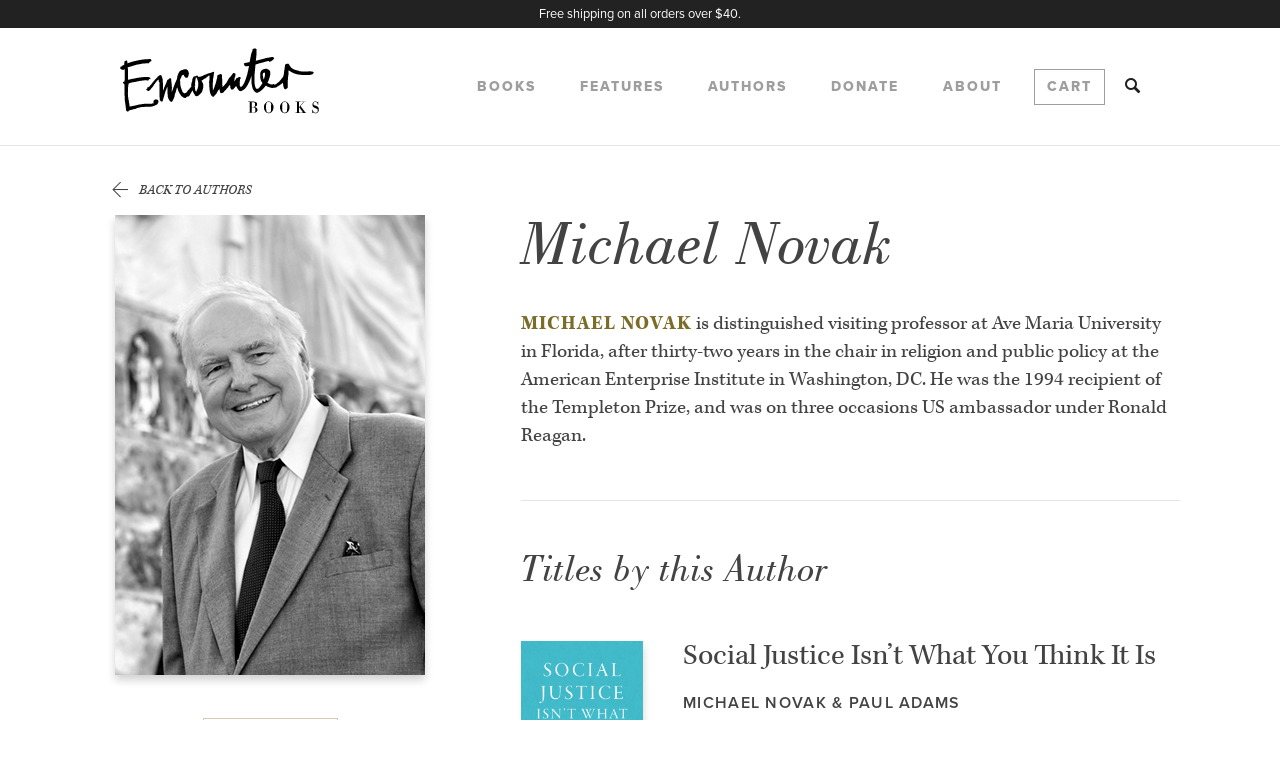

--- FILE ---
content_type: text/html; charset=UTF-8
request_url: https://www.encounterbooks.com/authors/michael-novak/
body_size: 16350
content:
<!doctype html>
<html class="no-js" lang="en-us">
<head>
	<!-- META DATA -->
	<meta charset="utf-8"/>
	<meta name="viewport" content="width=device-width, initial-scale=1.0"/>
	<!--[if IE]>
	<meta http-equiv="cleartype" content="on"/><![endif]-->
	<!--[if IE]>
	<meta http-equiv="X-UA-Compatible" content="IE=edge"/><![endif]-->


	
	<meta name="twitter:card" content="summary">
	<meta property="og:image" content="https://www.encounterbooks.com/wp-content/uploads/2016/02/michael-novak.jpg" />
	<meta name="twitter:image" content="https://www.encounterbooks.com/wp-content/uploads/2016/02/michael-novak.jpg">

	
	<!-- ICONS -->
	<link rel="apple-touch-icon-precomposed" sizes="57x57" href="https://www.encounterbooks.com/wp-content/themes/encounter/assets/media/favicons/apple-touch-icon-57x57.png" />
	<link rel="apple-touch-icon-precomposed" sizes="114x114" href="https://www.encounterbooks.com/wp-content/themes/encounter/assets/media/favicons/apple-touch-icon-114x114.png" />
	<link rel="apple-touch-icon-precomposed" sizes="72x72" href="https://www.encounterbooks.com/wp-content/themes/encounter/assets/media/favicons/apple-touch-icon-72x72.png" />
	<link rel="apple-touch-icon-precomposed" sizes="144x144" href="https://www.encounterbooks.com/wp-content/themes/encounter/assets/media/favicons/apple-touch-icon-144x144.png" />
	<link rel="apple-touch-icon-precomposed" sizes="120x120" href="https://www.encounterbooks.com/wp-content/themes/encounter/assets/media/favicons/apple-touch-icon-120x120.png" />
	<link rel="apple-touch-icon-precomposed" sizes="152x152" href="https://www.encounterbooks.com/wp-content/themes/encounter/assets/media/favicons/apple-touch-icon-152x152.png" />
	<link rel="icon" type="image/png" href="https://www.encounterbooks.com/wp-content/themes/encounter/assets/media/favicons/favicon-32x32.png" sizes="32x32" />
	<link rel="icon" type="image/png" href="https://www.encounterbooks.com/wp-content/themes/encounter/assets/media/favicons/favicon-16x16.png" sizes="16x16" />
	<meta name="application-name" content="Encounter Books"/>
	<meta name="msapplication-TileColor" content="#FFFFFF" />
	<meta name="msapplication-TileImage" content="https://www.encounterbooks.com/wp-content/themes/encounter/assets/media/favicons/mstile-144x144.png" />


<!-- Facebook Pixel Code -->
<script>
!function(f,b,e,v,n,t,s)
{if(f.fbq)return;n=f.fbq=function(){n.callMethod?
n.callMethod.apply(n,arguments):n.queue.push(arguments)};
if(!f._fbq)f._fbq=n;n.push=n;n.loaded=!0;n.version='2.0';
n.queue=[];t=b.createElement(e);t.async=!0;
t.src=v;s=b.getElementsByTagName(e)[0];
s.parentNode.insertBefore(t,s)}(window,document,'script',
'https://connect.facebook.net/en_US/fbevents.js');
 fbq('init', '443271356045837'); 
fbq('track', 'PageView');
</script>
<noscript>
 <img height="1" width="1" 
src="https://www.facebook.com/tr?id=443271356045837&ev=PageView
&noscript=1"/>
</noscript>
<!-- End Facebook Pixel Code -->
	
	<script>
  (function(d) {
    var config = {
      kitId: 'vbd6fna',
      scriptTimeout: 3000,
      async: true
    },
    h=d.documentElement,t=setTimeout(function(){h.className=h.className.replace(/\bwf-loading\b/g,"")+" wf-inactive";},config.scriptTimeout),tk=d.createElement("script"),f=false,s=d.getElementsByTagName("script")[0],a;h.className+=" wf-loading";tk.src='https://use.typekit.net/'+config.kitId+'.js';tk.async=true;tk.onload=tk.onreadystatechange=function(){a=this.readyState;if(f||a&&a!="complete"&&a!="loaded")return;f=true;clearTimeout(t);try{Typekit.load(config)}catch(e){}};s.parentNode.insertBefore(tk,s)
  })(document);
</script>
	
	<!-- SEO -->
	<title>Michael Novak - Encounter Books</title>


	
<!-- This site is optimized with the Yoast SEO plugin v4.2 - https://yoast.com/wordpress/plugins/seo/ -->
<link rel="canonical" href="https://www.encounterbooks.com/authors/michael-novak/" />
<meta property="og:locale" content="en_US" />
<meta property="og:type" content="article" />
<meta property="og:title" content="Michael Novak - Encounter Books" />
<meta property="og:description" content="MICHAEL NOVAK is distinguished visiting professor at Ave Maria University in Florida, after thirty-two years in the chair in religion and public policy at the American Enterprise Institute in Washington, DC. He was the 1994 recipient of the Templeton Prize, and was on three occasions US ambassador under Ronald Reagan." />
<meta property="og:url" content="https://www.encounterbooks.com/authors/michael-novak/" />
<meta property="og:site_name" content="Encounter Books" />
<meta property="article:publisher" content="https://www.facebook.com/EncounterBooks/" />
<meta name="twitter:card" content="summary_large_image" />
<meta name="twitter:description" content="MICHAEL NOVAK is distinguished visiting professor at Ave Maria University in Florida, after thirty-two years in the chair in religion and public policy at the American Enterprise Institute in Washington, DC. He was the 1994 recipient of the Templeton Prize, and was on three occasions US ambassador under Ronald Reagan." />
<meta name="twitter:title" content="Michael Novak - Encounter Books" />
<meta name="twitter:site" content="@encounterbooks" />
<meta name="twitter:creator" content="@encounterbooks" />
<!-- / Yoast SEO plugin. -->

<link rel='dns-prefetch' href='//s.w.org' />
		<script type="text/javascript">
			window._wpemojiSettings = {"baseUrl":"https:\/\/s.w.org\/images\/core\/emoji\/11\/72x72\/","ext":".png","svgUrl":"https:\/\/s.w.org\/images\/core\/emoji\/11\/svg\/","svgExt":".svg","source":{"concatemoji":"https:\/\/www.encounterbooks.com\/wp-includes\/js\/wp-emoji-release.min.js"}};
			!function(e,a,t){var n,r,o,i=a.createElement("canvas"),p=i.getContext&&i.getContext("2d");function s(e,t){var a=String.fromCharCode;p.clearRect(0,0,i.width,i.height),p.fillText(a.apply(this,e),0,0);e=i.toDataURL();return p.clearRect(0,0,i.width,i.height),p.fillText(a.apply(this,t),0,0),e===i.toDataURL()}function c(e){var t=a.createElement("script");t.src=e,t.defer=t.type="text/javascript",a.getElementsByTagName("head")[0].appendChild(t)}for(o=Array("flag","emoji"),t.supports={everything:!0,everythingExceptFlag:!0},r=0;r<o.length;r++)t.supports[o[r]]=function(e){if(!p||!p.fillText)return!1;switch(p.textBaseline="top",p.font="600 32px Arial",e){case"flag":return s([55356,56826,55356,56819],[55356,56826,8203,55356,56819])?!1:!s([55356,57332,56128,56423,56128,56418,56128,56421,56128,56430,56128,56423,56128,56447],[55356,57332,8203,56128,56423,8203,56128,56418,8203,56128,56421,8203,56128,56430,8203,56128,56423,8203,56128,56447]);case"emoji":return!s([55358,56760,9792,65039],[55358,56760,8203,9792,65039])}return!1}(o[r]),t.supports.everything=t.supports.everything&&t.supports[o[r]],"flag"!==o[r]&&(t.supports.everythingExceptFlag=t.supports.everythingExceptFlag&&t.supports[o[r]]);t.supports.everythingExceptFlag=t.supports.everythingExceptFlag&&!t.supports.flag,t.DOMReady=!1,t.readyCallback=function(){t.DOMReady=!0},t.supports.everything||(n=function(){t.readyCallback()},a.addEventListener?(a.addEventListener("DOMContentLoaded",n,!1),e.addEventListener("load",n,!1)):(e.attachEvent("onload",n),a.attachEvent("onreadystatechange",function(){"complete"===a.readyState&&t.readyCallback()})),(n=t.source||{}).concatemoji?c(n.concatemoji):n.wpemoji&&n.twemoji&&(c(n.twemoji),c(n.wpemoji)))}(window,document,window._wpemojiSettings);
		</script>
		<style type="text/css">
img.wp-smiley,
img.emoji {
	display: inline !important;
	border: none !important;
	box-shadow: none !important;
	height: 1em !important;
	width: 1em !important;
	margin: 0 .07em !important;
	vertical-align: -0.1em !important;
	background: none !important;
	padding: 0 !important;
}
</style>
<link rel='stylesheet' id='Screen-css'  href='https://www.encounterbooks.com/wp-content/themes/encounter/assets/styles/screen.css' type='text/css' media='all' />
<!-- This site uses the Google Analytics by MonsterInsights plugin v5.5.4 - Universal enabled - https://www.monsterinsights.com/ -->
<script type="text/javascript">
	(function(i,s,o,g,r,a,m){i['GoogleAnalyticsObject']=r;i[r]=i[r]||function(){
		(i[r].q=i[r].q||[]).push(arguments)},i[r].l=1*new Date();a=s.createElement(o),
		m=s.getElementsByTagName(o)[0];a.async=1;a.src=g;m.parentNode.insertBefore(a,m)
	})(window,document,'script','//www.google-analytics.com/analytics.js','__gaTracker');

	__gaTracker('create', 'UA-2207131-1', 'auto', {'allowLinker': true});
	__gaTracker('set', 'forceSSL', true);
	__gaTracker('require', 'linker');
__gaTracker('linker:autoLink', ['cart.encounterbooks.com'] );
	__gaTracker('send','pageview');

</script>
<!-- / Google Analytics by MonsterInsights -->
      <script>
      if (document.location.protocol != "https:") {
          document.location = document.URL.replace(/^http:/i, "https:");
      }
      </script>
      <script type='text/javascript' src='https://www.encounterbooks.com/wp-includes/js/jquery/jquery.js'></script>
<script type='text/javascript' src='https://www.encounterbooks.com/wp-includes/js/jquery/jquery-migrate.min.js'></script>
<script type='text/javascript' src='https://www.encounterbooks.com/wp-content/themes/encounter/assets/vendor/wow/wow.min.js'></script>
<script type='text/javascript' src='https://www.encounterbooks.com/wp-content/plugins/constant-contact-api/lib/form-designer/js/cc-widget.js'></script>
<link rel='https://api.w.org/' href='https://www.encounterbooks.com/wp-json/' />
<link rel="EditURI" type="application/rsd+xml" title="RSD" href="https://www.encounterbooks.com/xmlrpc.php?rsd" />
<link rel="wlwmanifest" type="application/wlwmanifest+xml" href="https://www.encounterbooks.com/wp-includes/wlwmanifest.xml" /> 
<link rel='shortlink' href='https://www.encounterbooks.com/?p=607' />
<link rel="alternate" type="application/json+oembed" href="https://www.encounterbooks.com/wp-json/oembed/1.0/embed?url=https%3A%2F%2Fwww.encounterbooks.com%2Fauthors%2Fmichael-novak%2F" />
<link rel="alternate" type="text/xml+oembed" href="https://www.encounterbooks.com/wp-json/oembed/1.0/embed?url=https%3A%2F%2Fwww.encounterbooks.com%2Fauthors%2Fmichael-novak%2F&#038;format=xml" />
<!-- Hotjar Tracking Code for https://www.encounterbooks.com/ -->
<script>
    (function(h,o,t,j,a,r){
        h.hj=h.hj||function(){(h.hj.q=h.hj.q||[]).push(arguments)};
        h._hjSettings={hjid:609648,hjsv:5};
        a=o.getElementsByTagName('head')[0];
        r=o.createElement('script');r.async=1;
        r.src=t+h._hjSettings.hjid+j+h._hjSettings.hjsv;
        a.appendChild(r);
    })(window,document,'//static.hotjar.com/c/hotjar-','.js?sv=');
</script>
<!-- Facebook Pixel Code -->
<script type='text/javascript'>
!function(f,b,e,v,n,t,s){if(f.fbq)return;n=f.fbq=function(){n.callMethod?
n.callMethod.apply(n,arguments):n.queue.push(arguments)};if(!f._fbq)f._fbq=n;
n.push=n;n.loaded=!0;n.version='2.0';n.queue=[];t=b.createElement(e);t.async=!0;
t.src=v;s=b.getElementsByTagName(e)[0];s.parentNode.insertBefore(t,s)}(window,
document,'script','https://connect.facebook.net/en_US/fbevents.js');
</script>
<!-- End Facebook Pixel Code -->
<script type='text/javascript'>
  fbq('init', '2095126900541364', [], {
    "agent": "wordpress-4.9.28-1.7.25"
});
</script><script type='text/javascript'>
  fbq('track', 'PageView', []);
</script>
<!-- Facebook Pixel Code -->
<noscript>
<img height="1" width="1" style="display:none" alt="fbpx"
src="https://www.facebook.com/tr?id=2095126900541364&ev=PageView&noscript=1" />
</noscript>
<!-- End Facebook Pixel Code -->
		<script>
			(function (d) {
				var config = {
						kitId: 'mlk1wvi',
						scriptTimeout: 3000,
						async: true
					},
					h = d.documentElement, t = setTimeout(function () {
						h.className = h.className.replace(/\bwf-loading\b/g, "") + " wf-inactive";
					}, config.scriptTimeout), tk = d.createElement("script"), f = false, s = d.getElementsByTagName("script")[0], a;
				h.className += " wf-loading";
				tk.src = 'https://use.typekit.net/' + config.kitId + '.js';
				tk.async = true;
				tk.onload = tk.onreadystatechange = function () {
					a = this.readyState;
					if (f || a && a != "complete" && a != "loaded") {
						return;
					}
					f = true;
					clearTimeout(t);
					try {
						Typekit.load(config)
					} catch (e) {
					}
				};
				s.parentNode.insertBefore(tk, s)
			})(document);
		</script>
			<script>
		var wow = new WOW();
		wow.init();
		jQuery(function(){
			wow.sync(); //needed for IE9 support
		});
	</script>

	
<!-- Lity -->
<link rel="stylesheet" href="https://www.encounterbooks.com/wp-content/themes/encounter/assets/styles/lity.css">

</head>
<body data-rsssl=1 class="enc-author-template-default single single-enc-author postid-607">
<div class="site">


				<style>
			.alert {
				color: #fff; 
              	background-color: #222; 
              	padding: 0.5em 0em; 
              	width: 100%; 
              	text-align: center;
              	z-index: 99;
			}

			.alert p {
              	font-size: 80%;
			}
		</style>

		<div class="alert">
			<p>Free shipping on all orders over $40.</p>
		</div>
	<header class="header js-mobileNav js-scrollHeader wow fadeIn" data-wow-delay="0.2s">
	<div class="container-sm">
		<button class="header-trigger-btn js-trigger">
			<i class="header-icon js-headerIcon header-trigger"></i>
		</button>

		<div class="header-mainNav">
			<a href="/" class="header-logo">
				
<svg xmlns="http://www.w3.org/2000/svg" viewBox="0 0 180.8 70">
	<path d="M120.1.8c.1 0 .2 0 .3-.1.1-.1.3-.1.4 0 0 0 .1.1.2.1l.1-.1.1-.1c.3-.1.5-.3.8-.3.1 0 .1-.1.2-.1.2.2.5.3.6.6.1 0 .2.1.3.1.1 0 .2.1.2.2.1.2.3.4.3.6-.1 0-.2.1-.3.1V2c.1.5.2 1.1.2 1.6s0 1.1-.1 1.6c0 .5-.1 1.1-.1 1.6-.1.7-.2 1.3-.2 2l-.3 2.4c0 .2 0 .3.2.4.2-.1.4-.1.6-.2l1.2-.3c.3-.1.7-.2 1.1-.3.3-.1.6-.1.9-.2.6-.2 1.2-.3 1.8-.5l1.2-.3c.2 0 .3-.1.5-.1.2-.1.4-.1.6-.2.6-.2 1.2-.4 1.8-.5.1 0 .3-.1.4-.1.3-.1.5-.1.8-.1h.4c.5-.1 1.1-.3 1.6-.4.2 0 .5-.1.7-.1.3 0 .5-.1.8-.1h1c.2 0 .3.1.4.3 0 .1-.1.1-.1.2.2.1.3.2.5.3.2 0 .2.1.3.2-.4.6-.8 1.1-1.2 1.7l.1.1h-.2c-.2 0-.3 0-.4.2 0 .1-.1.2-.2.2-.2.1-.3.2-.5.2 0 0-.1 0-.1.1-.1.2-.3.2-.5.4h-.2c-.1 0-.2 0-.2.1-.1.1-.2.2-.3.2l-.1.1c-.1-.1-.3-.1-.4 0H135c-.2.1-.3-.1-.3-.3 0 0 0-.1-.1-.1-.1-.1-.2-.1-.2-.2-.1 0-.2.1-.3 0h-.3c-.7.2-1.3.3-2 .5-.8.2-1.6.4-2.5.7-.6.2-1.2.3-1.8.5-.5.1-1.1.3-1.6.4-.3.1-.6.2-1 .3l-.9.3c-.4.1-.8.2-1.1.3-.2.1-.4.2-.4.5 0 .2 0 .4-.1.6 0 .4-.1.8-.1 1.2-.1.7-.1 1.4-.2 2.2 0 .4-.1.8-.1 1.3-.1.6-.1 1.1-.2 1.7-.1 1.1-.2 2.2-.2 3.3v5c0 .5 0 1 .1 1.5s.1 1.1.2 1.6c.1.3.1.6.2.8 0 .1.1.3.1.4 0 .1.1.2.1.2.1.5.2.9.5 1.3.1.1.1.2.2.4.1.1.1.1.2.1s.2-.1.3-.1c.1.2.4.2.6.3.1 0 .3-.1.4-.2.1-.1.2-.2.3-.1.1.1.1 0 .2 0 .1-.1.3-.2.4-.3.3-.4.7-.8 1-1.2.2-.2.3-.5.5-.7l.1-.1c.4-.4.7-.9 1-1.4.2-.4.5-.8.7-1.1.1-.1.1-.2 0-.3-.2-.3-.3-.6-.5-.9 0 0 0-.1-.1-.1-.3-.3-.5-.7-.6-1.1-.2-.6-.4-1.1-.5-1.7-.2-.6-.2-1.2-.3-1.9v-.3-1.5c0-.6.1-1.1.2-1.7s.3-1.1.6-1.6.7-.9 1.2-1.2c.1 0 .1-.1.2-.1l.6-.3c.3-.2.6-.2.9-.3.3 0 .6 0 .9-.2.2-.1.4-.1.6-.1h.4c.2 0 .4 0 .6.1.3.1.5.3.7.5.1.1.2.1.3.2.1 0 .2-.1.3-.1.2.1.2.1.3.3.1.2.2.3.3.5.1.1.1.2.3.3.1 0 .1-.1.2-.1 0 0 .1 0 .1.1.2.3.3.7.4 1.1.1.4.1.7.1 1.1s-.1.9-.1 1.3-.1.8-.2 1.1v.1c-.1.3-.2.7-.2 1l-.3.9-.3.9c-.3 1-.7 1.9-1.1 2.8-.1.2-.2.5-.3.7 0 .1.1.2.2.2.3.2.6.3.9.5l.6.3c.1.1.2.2.4.2.3.1.5.2.8.2.6.1 1.2.2 1.8 0 .2-.1.5-.1.7-.2.2 0 .4-.1.5.1.1.1.2.1.3.1-.1.1-.2.1-.3.2v.1s0 .1.1.1h.1c.2-.1.4-.2.6-.2.2-.1.3-.1.5-.2s.3-.1.5-.2c.4-.3.8-.6 1.2-1 .2-.1.3-.3.5-.5.1-.1.2-.2.4-.2.1 0 .2-.1.3-.1.3-.3.6-.7.9-1 .2-.2.4-.4.6-.7.3-.3.6-.7.8-1 .3-.3.5-.7.8-1 .1-.1.2-.2.3-.4.1-.2.3-.4.4-.6.1-.2.2-.3.3-.6.1-.3.1-.6.3-.8.1-.1.1-.3.1-.4.1-.6.2-1.2.2-1.8l.3-2.1c.1-.5.2-.9.2-1.4.1-.6.2-1.3.3-1.9.1-.4.1-.8.1-1.2 0-.1.1-.2.1-.4 0-.1 0-.3.1-.4 0-.2.1-.3.2-.4l.2-.2h.4c.1-.1.2-.1.2-.3v-.1h.2c.1 0 .2.1.2.1.2.2.4.1.7 0 .1 0 .1-.1.2-.1.1-.1.1-.1.2-.1s.1 0 .2-.1c.5.3.8.8 1.1 1.3.4.6.7 1.2 1.1 1.7.2.3.4.6.7.8.1.1.3.2.5.4.1.1.2.1.2.2.2.1.3.3.6.4h.1c.3.3.7.5 1.1.6.1 0 .2.1.4.2.6.3 1.3.4 1.9.6.5.1 1.1.2 1.6.3.1 0 .2 0 .3.1.2.1.4.3.6.4.2.1.5.1.7.1h.4c.3 0 .5 0 .8.1.3 0 .5.1.8.1h2.7c.7 0 1.3 0 2-.1.7 0 1.3-.1 2-.2.3 0 .6 0 .8.2.1.1.2.1.3.1.3 0 .6 0 .9-.1h.2c.1 0 .3 0 .4.2.1.2.3.4.6.4.1.2.2.3.4.5-.1.3-.2.6-.5.8-.2.2-.5.4-.7.5 0 0-.1 0-.1.1-.1.2-.3.3-.5.2h-.1c-.2.3-.5.2-.7.3h-.5c-.2.2-.5.1-.7.2h-.3c-.6 0-1.1.1-1.7.1h-3.8c-.4 0-.8 0-1.2-.1-.2 0-.4 0-.5-.1-.4 0-.9-.1-1.3-.1-.2 0-.5-.1-.7-.1-.9-.1-1.7-.3-2.5-.5-1.2-.3-2.3-.7-3.3-1.2-.7-.3-1.4-.7-2.1-1.2-.4-.3-.7-.5-1.1-.8l-.3-.3c-.1 0-.1.1-.1.2-.1.5-.2 1-.2 1.6v.2c.1.1.1.3.1.5 0 .4-.1.7-.1 1.1s-.1.7-.1 1.1v.5s0 .3-.1.5c0 .1-.1.1-.1.2-.1.2-.1.4-.1.6 0 .5-.1 1-.1 1.5v.3c0 .2 0 .4-.1.6v.9c-.1.4-.1.8-.1 1.3v3.1c.1.3.1.6.1.9v.3s-.1.2-.1.3c0 .2-.1.4-.3.5-.1.1-.3.2-.4.4l-.1.1c0 .1-.1.2-.3.2-.2.1-.3.1-.4.3-.2 0-.3.1-.5.1s-.3 0-.5-.1c-.1-.1-.3-.2-.4-.3-.3-.2-.5-.6-.6-.9-.1-.3-.2-.6-.2-.9-.1-.4-.3-.9-.3-1.3 0-.3-.1-.6-.1-.9 0-.2-.1-.4-.1-.6-.1-.2-.1-.5-.2-.7 0-.1 0-.2-.1-.2h-.1l-.1.1-.8.8c-.3.3-.6.5-.9.7-.4.3-.8.5-1.1.8 0 0-.1 0-.1.1-.5.2-1 .6-1.5.9-.1 0-.2.1-.3.1-.1.1-.2.1-.2.2s0 .1-.1.2c-.6.3-1.2.5-1.9.6-.3 0-.6.1-1 .1s-.7.1-1.1.1h-.6c-.2 0-.4 0-.6-.1-.4-.1-.9-.2-1.3-.4-.2-.1-.3-.1-.5-.1l-1.5-.6c-.1-.1-.3-.1-.4-.2-.3-.2-.6-.4-.9-.5-.1 0-.1-.1-.2-.1-.1-.1-.2-.1-.3.1-.2.2-.3.4-.4.6-.2.3-.4.5-.6.7-.3.4-.7.8-1 1.2-.2.2-.4.5-.7.7-.3.3-.6.5-.9.8-.6.5-1.2 1-1.9 1.4l-.6.3c-.1 0-.2.1-.2.1-.3.1-.5.2-.7.4-.1.1-.3.1-.4.1h-.5s-.4 0-.5-.1c-.2-.1-.4-.1-.6-.3 0 0-.1 0-.1-.1h-.1c-.3-.2-.6-.5-.9-.8-.2-.3-.4-.5-.5-.7s-.2-.4-.4-.6c-.2-.3-.3-.6-.5-.9-.1-.1-.1-.3-.2-.5-.2-.5-.3-1.1-.4-1.6-.2-.7-.3-1.4-.4-2-.1-.4-.1-.8-.2-1.3-.1-.6-.1-1.2-.1-1.7v-1.3-1.3-1.8-.2h-.1v.1l-.3.9-.6 1.8c-.2.7-.5 1.4-.8 2-.3.8-.7 1.6-1.1 2.3-.1.3-.3.5-.4.8-.2.4-.5.8-.7 1.2-.2.3-.4.6-.7 1-.1.2-.3.3-.4.5-.3.4-.6.7-1 1.1-.6.5-1.2 1.1-2 1.4-.2.1-.4.3-.7.4-.1.1-.2.1-.4.1-.3-.1-.5 0-.7.2-.2 0-.4-.1-.5-.1-.4-.2-.8-.3-1-.7-.1-.3-.4-.5-.6-.7l-.1-.1c-.5-.8-1-1.7-1.4-2.5-.1-.2-.2-.4-.2-.6l-.1-.1c-.1 0-.1.2-.2.2l-.2.2c-.5.6-.9 1.1-1.4 1.7l-.3.3c-.2.2-.3.4-.4.6 0 0 0 .1-.1.1-.2 0-.3.1-.6.1-.2 0-.4 0-.6-.1-.1 0-.1.1-.2.1-.2.1-.5 0-.5-.2-.1-.3-.2-.5-.4-.7-.1-.2-.2-.3-.3-.5v-.1c0-.2-.1-.4-.1-.6 0-.2 0-.3-.1-.5v-.2c.1-.4-.1-.7-.1-1.1v-.3c-.1 0-.1.1-.2.1-.3.3-.6.7-.9 1-.1.1-.2.2-.3.2.1.1 0 .2-.1.4-.1.1-.2.3-.3.5 0 0 0 .1-.1.1-.2.1-.2.2-.4.4s-.4.5-.6.6c-.1 0-.1.1-.1.2-.2.2-.3.4-.5.6-.2.2-.3.4-.5.6l-.5.5-.8.8s-.1.1-.1.2c-.1.4-.5.5-.8.8-.3.1-.5.3-.8.4-.1.1-.3.1-.5.1-.1 0-.2 0-.4.1h-.3c-.2-.1-.3-.2-.5-.3l-.1-.1c0-.2-.2-.4-.3-.6 0 0-.1-.1 0-.1.1-.2 0-.3-.1-.5v-.1c0-.3-.1-.6-.2-.9 0-.1 0-.2-.1-.3-.1-.3-.2-.6-.2-.9 0-.1 0-.2-.1-.3-.1.1-.2.2-.2.4-.1.4-.3.7-.5 1-.1.1-.2.1-.3.2 0 .1-.1.1-.1.1-.1.4-.3.7-.5 1-.2.4-.4.7-.6 1.1-.1.3-.3.5-.4.8-.1.1-.2.3-.3.3 0 0-.1 0-.1.1-.2.3-.6.5-.8.8-.2.3-.4.5-.6.8-.3.1-.3.3-.4.5 0 0-.1.1-.1.2-.2-.1-.4 0-.5 0-.4.1-.8-.1-.9-.4 0-.1-.1-.1-.1-.2v-.2c-.1 0-.1.1-.2.1s-.2-.1-.3-.2c-.1-.2-.3-.3-.4-.5-.1-.1-.2-.3-.2-.4-.3-.5-.5-1.1-.7-1.7-.2-.6-.3-1.3-.4-1.9 0-.4-.1-.8-.1-1.1s0-.6-.1-.9c-.1-.4-.1-.8-.1-1.2 0-.1 0-.2-.1-.3s-.1-.2-.1-.3c.1-.3.1-.6 0-1v-.9-.3V32.6c0-.4 0-.8-.1-1.2v-.2c0-.2 0-.5.1-.7v-.1c0-.4.2-.8.2-1.2v-.8-.3-.7c0-.7.1-1.4.1-2v-.5h-.2l-.2.1c-.6.4-1.1.8-1.7 1.3-.4.3-.8.6-1.1.9l-.9.6h-.1c-.3 0-.6.3-.9.5s-.6.4-.9.7c-.1.1-.1.1-.2.1-.1.1-.3.2-.4.2-.3.1-.5.3-.7.4 0 .1.1.2.2.3.2.2.3.3.4.6.1.2.2.4.2.6 0 .1 0 .1.1.1.1.1.2.3.3.5.1.2.2.4.3.7.1.2.1.4.1.6 0 .4.1.7.1 1.1v1.3c-.1.5-.2 1-.3 1.4-.1.4-.2.7-.3 1.1 0 .1-.1.3-.1.4 0 .1-.1.3-.1.4-.1.2-.1.5-.3.7 0 .1-.1.1-.1.2-.1.3-.2.5-.4.8-.2.3-.5.6-.8.9l-.2.2c-.1.1-.2.3-.3.4 0 0 0 .1-.1.1-.2 0-.3.2-.5.4-.2.3-.5.5-.9.7-.2.1-.5.2-.7.4s-.4.2-.6.2h-.5c-.5-.1-1-.2-1.2-.7l-.3-.3c-.1-.4-.2-.7-.5-1-.1-.1-.1-.2-.2-.3 0-.1-.1-.2-.2-.3-.1-.2-.3-.4-.4-.7-.1-.2-.1-.3-.2-.5 0-.2-.2-.3-.2-.5 0-.1 0-.3-.1-.4-.1-.2-.2-.3-.2-.5-.2.1-.3.2-.3.4-.1.3-.3.5-.5.8-.2.2-.4.4-.4.8 0 0 0 .1-.1.1-.2.3-.3.7-.6.9 0 .1-.1.1-.1.2-.2.4-.5.8-.7 1.2-.1.2-.2.3-.3.5s-.4.4-.6.6c-.7-.1-.8-.1-.9-.1-.2 0-.3.1-.4.2-.2.2-.4.4-.7.5 0 0-.1 0-.1.1 0 .2-.2.4-.4.5-.3.1-.6.2-.9.1-.2 0-.5-.1-.7-.1s-.4-.1-.6-.3c-.2-.1-.3-.3-.5-.3-.1 0-.2-.1-.3-.2-.2-.2-.4-.4-.7-.5-.1 0-.1-.1-.1-.1 0-.2-.2-.3-.3-.4-.2-.3-.5-.5-.6-.8-.1-.2-.2-.3-.3-.5-.2-.3-.5-.6-.7-1l-.1-.1c-.2-.5-.4-.9-.7-1.4-.1-.2-.2-.4-.2-.6-.1-.3-.2-.6-.3-.8-.1-.4-.3-.8-.4-1.2-.1-.3-.2-.6-.3-1 0 0 0-.1-.1-.1h-.2v.1c0 .2-.1.3-.1.4-.1.3-.2.5-.3.8l-.3 1.2c-.2.7-.4 1.4-.6 2.2-.2.1-.2.3-.3.5l-.3 1.2c0 .1-.1.2-.1.3 0 .2 0 .3-.1.5s-.1.4-.1.6c0 .4-.1.7-.3 1.1 0 .1-.1.2-.1.3-.1.2-.1.4-.2.5-.1.1-.1.3-.2.4-.3.3-.4.8-.6 1.2-.1.3-.3.7-.5.9 0 0 0 .1-.1.1 0 .1-.1.2-.1.3s-.1.2-.2.3c-.3 0-.5 0-.8-.1-.2 0-.4-.1-.6-.2-.3-.2-.5-.4-.7-.7 0-.1-.1-.1-.2-.2l-.1-.1c-.1-.1-.2-.3-.2-.4-.1-.1-.1-.3-.2-.4-.4-.5-.6-1-.7-1.6 0-.1 0-.2-.1-.2 0-.1-.1-.3-.1-.4-.1-.2-.2-.4-.1-.6-.1-.3 0-.6-.1-.9v-.2c-.1-1.1-.1-2.1-.1-3V38c0-.4-.1-.8-.1-1.2v-.2c.1-.4 0-.7 0-1.1v-.1c-.1 0-.1 0-.1.1s0 .2-.1.2c0 .1 0 .1-.1.2-.2.2-.3.5-.4.8-.1.5-.3 1-.6 1.4-.2.3-.2.6-.3.9l-.6 1.8c-.3 1-.6 1.9-.8 2.9 0 .2-.1.4-.2.6 0 .3-.1.6-.2.8-.1.2-.1.4-.2.6 0 .1-.1.1-.1.2l-.3 1.2c-.1.2-.1.4-.2.6v.2c0 .1 0 .3-.1.4-.1.1-.2.2-.3.2s-.2.1-.3.2c-.1.1-.2.1-.4 0 0 0-.1-.1-.2-.1-.2 0-.3-.1-.4-.2l-.4-.4c-.1-.2-.3-.4-.5-.5-.1-.1-.2-.2-.2-.3v-.1c.1-.2.1-.5.1-.7 0-.2-.1-.5-.1-.7 0-.3-.1-.6-.1-.9 0-.2-.1-.5-.1-.7 0-.4-.1-.8-.1-1.3v-.9V40v-1-.7V36v-1.7-.4c0-.1 0-.2-.1-.4.1-.1.2-.2.1-.4V33v-1.6-.2s0-.1-.1-.2c-.1 0-.1.1-.2.1h-.1c0-.2-.1-.4-.1-.6v-.1-.3c-.1-.2-.1-.4-.1-.7 0-.1 0-.3-.1-.4v-.2s-.1-.1-.1-.2c-.1 0-.1 0-.2.1l-.4.4-.3.3s-.1 0-.1.1c-.2.2-.4.4-.6.7-.3.4-.6.7-.9 1.1-.2.2-.3.4-.4.6-.2.3-.4.5-.6.8-.1.2-.3.3-.4.5s-.3.3-.3.5c0 .1-.1.1-.1.2-.2.2-.3.4-.4.6-.2.2-.3.5-.5.7-.1.2-.3.4-.5.6-.3.3-.5.6-.8.9 0 .1-.1.1-.1.2-.2.3-.4.5-.6.8l-.7.7c-.1.2-.3.2-.5.4 0 0-.1 0-.1.1-.1.1-.2.2-.3.2H25.4s-.2 0-.3-.1c-.2-.2-.4-.4-.6-.5-.1-.1-.2-.3-.5-.3 0 0-.1 0-.1-.1-.1-.1-.1-.2-.1-.3-.1-.2 0-.6.1-.8h.1v.1c0 .1 0 .1.1.1.2-.1.5-.3.6-.5 0-.1.1-.2.2-.3s0-.2.1-.4c0 0 0-.1-.1-.1-.1-.1-.2-.1-.3-.2v-.2c.2-.1.3-.1.4 0s.1 0 .2 0c0 0 0 .1.1.1h.2c.2.1.3 0 .4-.1 0-.1.1-.1.2-.2.3-.2.6-.5.8-.7.2-.3.5-.6.7-.8.1-.1.2-.3.4-.4.4-.5.7-1 1.1-1.5s.7-.9 1.1-1.4c.2-.3.5-.6.7-.8.1-.1.2-.3.3-.4 0 0 0-.1.1-.1.2-.2.4-.4.6-.7.2-.2.3-.4.5-.6l.3-.3.8-.8.3-.3v-.2c.1-.1.3-.2.4-.3.1-.1.2-.2.4-.3.2-.1.4-.3.6-.4.2-.2.5-.4.7-.6s.5-.2.7-.1c.1 0 .2.1.2.2.1.2.3.2.4.2.3-.1.3-.1.4.2.1.2.1.5.1.7s0 .4.2.6c.1.1.1.2.2.3 0 .1.1.2.1.3.1.3.2.7.3 1.1s.2.9.2 1.4v.1c-.1.3 0 .6 0 .9v.1c.1.8.1 1.7.1 2.5V36.8c0 .5-.1 1 0 1.5v.2c.1 0 .2-.1.3-.2.1-.2.2-.3.2-.5.2-.5.4-1.1.6-1.6.3-.8.7-1.6 1-2.4l.9-2.1c.2-.5.4-1 .6-1.6.1-.3.2-.5.3-.8.1-.2.2-.4.5-.5.1-.1.2-.1.4-.1.1 0 .2-.1.3-.2.1-.2.3-.3.4-.6.1-.2.3-.2.4-.3.2-.1.3-.1.5 0h.3c.2-.1.4 0 .5.1s.2.2.3.4v.1c0 .2-.1.4-.1.6s.1.4.1.6c0 .3.1.6.1 1 .1.5.1.9.2 1.4 0 .3.1.7.1 1 0 .5.1.9.1 1.4s.1 1 .1 1.5v1.4c-.1.3 0 .7-.1 1V39.8h.1c.1-.3.3-.6.4-1 .1-.2.1-.4.2-.5.1-.3.2-.5.2-.8.1-.2.1-.3.2-.5.1-.1.1-.3.2-.5.2-.6.4-1.1.6-1.7l.6-1.5c.1-.3.2-.5.3-.8.2-.6.5-1.2.7-1.7.4-.8.7-1.6 1.1-2.4.1-.1.1-.2.1-.4.1-.4.1-.7.2-1.1v-.1c0-.3.1-.6.1-.8.1-.6.3-1.1.5-1.6.1-.4.4-.9.5-1.3.3-.6.6-1.1 1-1.7.2-.3.4-.5.7-.6 0 0 .1 0 .1-.1.4-.3.8-.4 1.2-.6.4-.1.8-.2 1.1-.4h.1c.5-.1 1.1-.3 1.6-.4.5 0 .9 0 1.4.1.2.1.4.1.5.3l.3.3c.2.1.3.2.4.4l.3.3c0 .1.1.1.1.2.4.7.6 1.5.7 2.2 0 .3 0 .5-.1.8 0 .1-.1.2-.1.3-.2.4-.2.9-.3 1.3-.1.2-.1.3-.3.5-.1.1-.1.1-.1.2-.1.3-.2.5-.4.7l-.1.1c-.4.2-.8.2-1.3 0-.1-.1-.3-.1-.4-.2-.3-.1-.5-.4-.7-.6-.3-.5-.5-1-.8-1.5 0 0 0-.1-.1-.1-.2-.3-.4-.4-.7-.2-.2.1-.4.3-.6.4-.1.1-.3.2-.4.3-.1.2-.2.3-.2.5-.2.2-.2.5-.3.8-.1.2-.1.3-.2.5-.1.3-.2.5-.4.8 0 .1 0 .2-.1.2-.1.1-.2.2-.2.4 0 .1-.1.2-.1.3-.1.2-.1.5-.2.7 0 .3 0 .5.1.8.1.2.1.5.1.7 0 .1 0 .2.1.3v1.4c0 .8.1 1.5.3 2.3s.4 1.6.7 2.4c0 .1.1.2.1.3l.3.6c.1.2.2.4.2.6.1.2.2.5.2.7.1.3.3.7.5 1 .2 0 .3.1.4.2 0 0 .1.1.2.1.1.1.2.1.3.2.1.1.3.2.5.2s.3 0 .5.1c.1 0 .2 0 .3-.1l.1-.1c.3 0 .4-.3.7-.4.1 0 .2-.1.3-.2.1-.1.3-.2.4-.4.2-.2.3-.4.4-.6.1-.2.2-.3.2-.5.1-.2.2-.4.4-.4.1 0 .1-.1.2-.2.1-.2.2-.3.4-.5s.4-.4.6-.5c0 0 .1-.1.1-.2.2-.2.4-.5.5-.7.2-.3.5-.6.8-.8.1-.1.2-.1.3-.2.1-.2 0-.5 0-.8 0-.6 0-1.3.1-1.9 0-.2.1-.4.1-.6 0-.4.2-.8.4-1.2.1-.2.2-.3.2-.5 0-.4 0-.8.1-1.1 0-.5.1-1 .3-1.4 0-.1.1-.2.1-.3 0-.2.1-.3.2-.4s.2-.3.3-.5c.1-.1.1-.3.2-.4.1-.2.2-.2.3-.3.1-.1.2 0 .3-.1.1-.1.2-.1.3-.1.2-.1.5-.1.7-.1.1 0 .2.1.3.1.2-.2.5-.4.8-.6.2-.2.5-.3.8 0 .1.1.2.2.3.1l.1.1c0 .1 0 .2.1.2 0 .1 0 .1.1.1.1.1.1.2.1.3 0 .1.1.2.1.4.2-.1.3-.1.5-.2s.3 0 .5-.1h.2c.2.2.4.1.7 0 .3-.1.5-.3.8-.4.1 0 .1-.1.2-.1 0 .1.1.1.1.2.1-.1.2-.1.4-.2.4-.3.9-.5 1.3-.7.4-.1.7-.3 1.1-.5.1 0 .1-.1.2-.1.2 0 .4-.1.6-.2.1 0 .2-.1.3-.1.4 0 .7-.1 1-.3.1 0 .1-.1.2-.1.1-.2.2-.2.4-.3.5-.1 1-.3 1.5-.4.4-.1.7-.2 1.1-.3.2 0 .4-.1.6-.2.4-.2.9-.3 1.3-.5.1-.1.2-.1.3-.2.1 0 .3-.1.4 0h.2c.3 0 .4.2.5.4 0 .2 0 .5-.1.7-.1.1-.1.3-.1.4-.1.5-.1.9-.2 1.4-.1.4 0 .8-.2 1.1v.1c.1.2.1.4 0 .6l-.3 1.2c-.1.2-.1.5-.2.7V30.2c0 .2.1.4 0 .6v.2c-.2.5-.1 1-.1 1.5V36c0 .2 0 .4.2.6 0 .1-.1.2-.1.2 0 .1-.1.2-.1.3 0 .5.1.9.1 1.4.1 0 .1 0 .1-.1s.1-.1.1-.2c.1-.2.2-.4.4-.6.1-.1.1-.1.1-.2l.3-.9c.1-.4.3-.7.4-1.1.1-.4.3-.7.3-1.1 0-.1.1-.2.1-.3.1-.2.1-.3.2-.5 0-.1 0-.1.1-.2.2-.1.2-.3.2-.5 0-.1 0-.2.1-.3 0-.4.2-.7.3-1.1.1-.2.2-.4.2-.7 0-.2.1-.4.2-.7.2-.8.4-1.7.6-2.5.2-.7.2-1.3.3-2v-.4c.2-.3.4-.3.7-.5.1-.1.2-.1.3-.3.2 0 .4 0 .5-.1s.3-.1.4-.2c.1 0 .1 0 .2-.1s.2-.1.4-.1c.1 0 .3-.1.4-.1H91.2c.1.2.4 0 .5.2.1.1.2.2.2.4 0 .1.1.2.2.3.1 0 .1.1.1.3 0 .4.1.9.1 1.3v1.6c0 .2.1.4.1.6v.9c0 .3.1.6.1.9V31.5s-.1.3-.1.5v.7c.1.7.2 1.3.2 2v.2c-.1.2 0 .4 0 .6v.2c.3-.2.6-.5.8-.9.1-.1.1-.2.3-.3.1 0 .2-.1.2-.2l.6-.6c.1-.1.2-.3.3-.5 0-.1.1-.1.1-.2l.3-.3c.2-.1.4-.3.5-.5s.2-.3.4-.4c.1-.2.2-.4.3-.5.2-.3.3-.6.5-.9.1-.3.3-.6.4-.8.1-.2.2-.3.3-.5.1-.1.1-.2.2-.4l.3-.6c.2-.2.3-.4.5-.7l.3-.3c0-.1.1-.2.2-.3l.3-.3c.3-.4.7-.7 1-1.1l.2-.2c.1-.2.2-.3.4-.4.1-.1.2-.2.2-.3 0-.1.1-.2.1-.3 0-.2.2-.4.4-.5 0-.1.1-.1.1-.2.1-.3.3-.4.5-.6.1-.1.2-.1.3-.1.3 0 .6 0 .8.1.1 0 .1.1.2.1.2 0 .4.1.5.2s.3.2.4.3c-.1.2-.1.4 0 .6 0 .2 0 .4-.1.5s-.1.2-.1.3c-.1.3-.1.7-.2 1 0 .1 0 .2-.1.2-.2.3-.1.6-.3.8-.1.2-.1.5-.1.8v.3c-.1.2-.1.5-.1.7 0 .1 0 .3-.1.4-.1.2-.1.3-.1.5 0 .1 0 .3-.1.4 0 .1-.1.2 0 .3 0 0 .1 0 .1-.1.3-.3.5-.6.8-.9.2-.3.5-.7.7-1 .1-.2.2-.3.3-.5 0-.1.1-.2.1-.3.1-.1.3-.1.4-.2h.1c.2 0 .4-.1.6-.2.1 0 .2-.2.2-.3.3 0 .5-.1.8-.2.2 0 .3-.1.5-.2.2.1.5 0 .8 0 .1.1.1.3.2.3s.2.1.3.1c0 .1 0 .2.1.3V27.4c-.2.3-.3.6-.5.8 0 .1-.1.2-.1.3-.1.6-.3 1.2-.3 1.9-.1 1-.1 2-.1 3 0 .3.1.5.1.7.1.3.2.5.4.8.1.1.2.2.3.2.1.2.2.3.2.5.2 0 .4-.1.5-.2.2-.2.3-.4.5-.6.2-.2.4-.4.5-.6 0-.1.1-.2.2-.2l.2-.2c.2-.3.4-.7.6-1s.3-.7.5-1c.3-.5.5-1.1.7-1.6.2-.4.4-.8.5-1.3.1-.3.3-.7.4-1 .2-.4.3-.8.4-1.3l.3-.9c.1-.5.3-.9.4-1.4.1-.2.1-.4.2-.7.1-.3.1-.6.2-.9.2-.7.3-1.4.5-2.1.1-.3.2-.6.2-.9.1-.3.1-.7.2-1 .1-.5.2-1.1.3-1.7 0-.1 0-.2.1-.2v-.4c-.1-.1-.3 0-.4 0-.6.1-1.3.1-2 .2h-.2c-.3.1-.6 0-.8-.2-.2-.1-.4-.3-.6-.4s-.3-.3-.2-.5c0-.2 0-.3-.1-.4-.1-.1-.2-.3-.2-.4 0-.2 0-.4-.1-.6 0-.1 0-.2-.1-.2.1-.1.2-.1.3-.1.4 0 .7-.1 1.1-.1h.1c.1 0 .2-.1.1-.2 0-.1-.1-.1-.1-.2s0-.1.1-.2c0 .1.1.2.1.3.2.1.3.1.5 0s.4 0 .6-.1c.1 0 .2-.1.3-.1.1 0 .2-.1.4-.1.3 0 .5-.1.8-.1s.6-.1.8-.1c.2 0 .2-.1.2-.3 0-.1 0-.3.1-.4.1-.5.2-1.1.3-1.6.1-.4.1-.7.2-1.1 0-.2 0-.4.1-.5.2-.7.3-1.4.4-2.1.1-.4.2-.9.3-1.3.1-.4.2-.9.4-1.3.1-.4.2-.7.4-1.1.1-.4.3-.7.5-1.1 0-.1.1-.1.1-.2-.3-.6-.2-.9.1-1.1zm-50.3 27c-.1-.1-.3-.2-.4-.4-.1-.3-.4-.6-.5-.9-.1 0-.2.1-.3.3-.1.1-.1.3-.1.5-.1.4-.1.8-.2 1.2-.1.4-.1.9-.2 1.3-.1.5-.1 1.1-.2 1.6v.4c0 .2-.1.5 0 .7v.1c0 .4 0 .7.1 1.1v.2c0 .2-.2.3-.3.3-.1.3-.1.6-.1.9 0 .2-.1.4.1.5v.1c0 .2 0 .4.1.5 0 .2.1.4.1.5 0 .5 0 1.1.1 1.6 0 .2.1.4.1.5s.1.2.2.2h.1c.1.1.2.2.2.4v.2s0 .1.1.1h.1l.1-.1c.4-.6.7-1.2.9-1.9.1-.2.1-.4.2-.5 0 0 .1-.1.1-.2.1-.4.3-.9.4-1.4.2-.7.2-1.4.2-2.1v-1.2c0-.5 0-1-.1-1.5-.1-.2-.1-.5-.2-.7 0-.2-.1-.3-.1-.5-.1-.2-.1-.5-.2-.7s-.2-.4-.2-.5c0-.1-.1-.3-.1-.6zm60.2.7c0-.1.1-.1.1-.2.1-.4.3-.7.4-1.1.1-.4.3-.8.3-1.2.3-.9.3-1.8.4-2.7 0-.2 0-.4-.1-.6-.1-.3-.2-.4-.5-.3-.1 0-.1 0-.2.1h-.2c-.1-.1-.3 0-.4.1-.2.1-.4.3-.5.5-.2.3-.2.7-.2 1.1v.5c-.1.3 0 .6.1.9 0 .1.1.2.1.4 0 .3.1.5.1.8.1.5.3 1 .4 1.5 0-.1.1.1.2.2z"></path>
	<path d="M7.8 32.5c0 .1-.1.2-.1.4 0 .4-.1.7-.2 1-.1.2-.1.4-.1.5 0 .6-.1 1.2-.1 1.9 0 .3 0 .5-.1.8v3.1c0 .1 0 .3-.1.4v.7c0 .5.1 1 .1 1.5v.2c-.1.6.1 1.2.2 1.8v.1c0 .2 0 .4.1.6 0 .5.1.9.2 1.4.2.6.2 1.1.3 1.7 0 .3.1.6.1.8.1.3.1.6.2.8.1.4.1.9.2 1.3 0 .3.1.5.1.8v.8c0 .1.1.1.2.1h.1c.2-.1.4-.2.6-.1.2 0 .4-.1.6-.1.4-.1.8-.2 1.3-.3.2 0 .4-.1.6-.1.4-.1.8-.2 1.1-.2.3-.1.6-.2.9-.2.7-.1 1.3-.3 2-.5.2-.1.5-.1.7-.2.1 0 .3-.1.4 0h.1c.2-.1.4-.1.6-.1h.1c.3-.1.7-.2 1-.2s.7-.1 1-.2c.5-.1 1-.1 1.5-.2s.9 0 1.4-.2H28.8c.1 0 .3 0 .4-.1.1-.2.2-.3.2-.5 0 0 0-.1.1-.1h.1v.4c0 .1.1.1.2.1.1-.1.1-.1.2 0 .2 0 .3-.1.3-.2v-.6c0-.2 0-.3-.1-.5-.1-.1-.1-.3-.2-.4.1-.1.2-.1.3-.1.1 0 .1.1.2 0 0-.1-.1-.3-.1-.4 0-.1.1-.2.2-.4 0 0 0-.1-.1-.1v-.1c.1-.1.2-.1.3-.1.1 0 .2-.1.2-.1 0-.2.1-.2.2-.4.2 0 .5 0 .7-.1.1 0 .1 0 .1-.2 0-.1.1-.1.2-.2l.6.3c.1 0 .2-.1.3 0 .1 0 .2.1.3 0h.1c.1.1.3.2.4.4.1.2.1.2.3 0 0 0 .1 0 .1-.1.1.1.1.2.1.3 0 .2 0 .3.2.5 0 0 .1.1.1.2v.9c0 .4-.1.7-.3 1.1-.1.1-.2.3-.3.4-.1.1-.1.2-.2.2-.1.1-.2.3-.4.4 0 .1.1.2.1.2-.1 0-.1.1-.2.1-.2.1-.3.2-.5.2-.1 0-.1 0-.2.1s-.2.1-.4.2-.3.1-.5.2c-.4.3-.8.5-1.3.6-.1 0-.1 0-.2.1-.5.2-1.1.3-1.6.4-.5.1-.9.2-1.4.2-.6 0-1.2.1-1.9.1h-1.9c-.4-.1-.9-.1-1.3 0-.3.1-.6.1-.9.1H20.7c-.4.1-.8 0-1.1.1-.4.1-.8.1-1.2.2-.5.1-1 .2-1.5.4h-.1c-.5 0-.9.1-1.3.3-.2.1-.4.1-.5.3-.1.1-.2.1-.3.2-.1 0-.2.1-.3.1-.2.1-.4.2-.7.2-.3.1-.6.1-.9.2-.3.1-.6.2-1 .2-.4.1-.7.2-1.1.3-.1 0-.3.1-.4.1-.6.1-1.1.3-1.7.5-.1 0-.2.1-.4.1-.2.1-.3.2-.3.3s-.1.2-.1.3c-.1.2-.4.3-.6.3h-.4c-.3 0-.5-.1-.7-.3l-.2-.2c-.1-.1-.2-.3-.4-.4-.1-.1-.2-.2-.2-.4v-.5-.5-.6c0-.4 0-.8-.1-1.3s-.2-.9-.2-1.4c0-.4-.1-.7-.2-1.1v-.2-.2c-.1-.5-.2-.9-.2-1.4 0-.1 0-.3-.1-.4-.1-.2-.1-.4-.1-.6V48c-.1-.3-.1-.6-.1-.9v-.2-.3-.2-.4c-.1-.2 0-.4 0-.7v-.1c0-.2 0-.4-.1-.5v-.6-.2c-.1-.1.1-.2 0-.3s0-.2-.1-.3V43 42.7c-.1 0-.1-.1-.1-.2V42c-.1-.1 0-.2 0-.4-.1-.1 0-.2 0-.4-.1-.3 0-.6 0-.9V40v-.2c0-.1 0-.2.1-.3s.1-.2.1-.4c-.1-.2-.1-.3-.1-.5v-1.7-1.2-1.2c.1-.2 0-.4 0-.5v-.5-.3c0-.1-.1-.1-.2-.2-.2-.1-.3-.2-.5-.4-.1-.3-.3-.4-.5-.6 0-.1-.1-.1-.1-.2-.1-.2-.1-.3-.2-.5 0 0 0-.1-.1-.2.1-.1.3-.2.4-.3h.2c.2 0 .4-.1.6-.1 0-.1 0-.1.1-.1 0-.2.1-.3.3-.4.2-.1.2-.2 0-.4-.1-.1-.2-.1-.1-.3.3-.2.3-.2.3-.5v-2.7-2.7-1.2-.7c0-.5-.1-1-.1-1.5v-.3-.4s0-.3-.1-.4c-.1 0-.1.1-.1.1l-.2.2c-.2.3-.5.4-.8.3s-.6 0-1 0c-.2 0-.5 0-.6-.2l-.1-.1c-.1 0-.2-.1-.3-.1-.2-.1-.3-.2-.4-.3l-.2-.2c0 .1-.1.1-.1.1H.2v-.1l.1-.1v-.2c-.2-.3-.2-.6 0-.8 0 0 0-.1.1-.1-.4-.1-.3-.3-.4-.4l.2-.2h.2v.4h.2c.2-.1.4-.1.4-.3 0-.2.2-.2.3-.3.1-.1.2-.1.3-.3.1-.2.2-.2.4-.3l1.2-.6c.1-.1.3-.1.4-.2.3-.1.4-.2.3-.4v-.8c0-.6.1-1.2.1-1.8 0-.2.2-.5.4-.5h.3c.2 0 .3 0 .4-.2s.2-.3.3-.5c0-.1.1-.1.2-.1s.3.1.3.3c0 .1.1.1.1.2h.2c.1.1.2.3.3.5 0 .1 0 .1.1.2.2.2.2.4.1.6 0 .2 0 .5-.1.7 0 .1 0 .2.1.3h.2c.6-.2 1.3-.5 1.9-.7s1.3-.4 1.9-.6c1-.3 2-.6 3.1-.8.6-.1 1.2-.3 1.8-.4.3 0 .6-.1.9-.2.4-.1.7-.1 1.1-.2h.2c.6-.2 1.2-.2 1.9-.4.4-.1.9-.1 1.3-.2h.5c.4 0 .8-.1 1.2-.1.2.1.5-.1.7 0h.1c.1-.1.3-.1.4-.1.2 0 .4.1.6 0H24.8c.4 0 .7-.1 1.1-.1h1.3c.2 0 .4 0 .5.1.1 0 .2.1.3.1.1.2.1.5.4.7 0 .2-.1.3-.1.5.1.1.1.1.1.2v.1c-.1.1-.1.1-.2.1s-.1.1-.2.2h-.2c-.2.3-.5.4-.7.6 0 0-.1.1-.2.1h-.1c-.4.1-.3 0-.4.4v.2c-.2.3-.1.4-.5.4-.3 0-.7 0-1 .1h-.2c-.2-.1-.4-.1-.6 0-1 .1-1.9.1-2.9.2-.5 0-.9.1-1.4.2-.6.1-1.1.2-1.7.3-.3.1-.6.1-.9.2-.1 0-.2 0-.3.1-.1.1-.2.1-.3.1-.6-.1-1.1.1-1.6.2s-.9.2-1.4.4c-.6.2-1.3.4-1.9.6-.4.1-.9.3-1.3.4-.2.1-.4.1-.6.2-.1 0-.2.1-.3.1-.8.1-1.5.4-2.2.6h-.1c-.1 0-.2.1-.2.2v.4c0 .3.1.5.1.8s.1.5.1.8v.9c0 .5.1 1.1.1 1.6v1c.1 1.3 0 2.5 0 3.8v1.8h.5c.3-.1.5-.1.8-.2s.7-.1 1-.2h.1c.2-.1.4-.1.7-.2.5-.1 1-.2 1.4-.3.2 0 .3-.1.5-.1.3 0 .5-.1.8-.1.2 0 .4-.1.6-.1.2-.1.5-.1.7-.2.4 0 .8-.1 1.2-.2.3-.1.7-.2 1-.2.4-.1.8-.1 1.2-.2.4-.1.8-.1 1.3-.1h.7c.3-.1.6-.1.9-.1.1 0 .2 0 .3-.1.2-.1.4-.1.6-.1h.3c.2-.1.3-.1.5 0h.7c.3.1.5-.1.8 0 .3-.1.5 0 .8 0h.9s.6 0 .9.2c.1 0 .1.1.1.1.1.1.2.1.3.2.2.1.3.1.5.2v.2c.1.1.1.2.2.3 0 0 0 .1-.1.1-.1.1-.1.2 0 .3 0 0 0 .1.1.1.1.1 0 .3-.1.4-.2-.5-.3-.5-.5-.5h-.1c-.2.1-.3.3-.3.5h-.2s-.1 0-.2.1-.2.2-.3.2c-.1.1-.2.2-.1.4v.1c-.1.2-.3.3-.4.3-.2 0-.4-.2-.5 0h-.6s0-.1-.1-.1c-.1-.1-.1-.1-.3-.1h-1.8c-.3.1-.5.1-.8.1H21c-.4.1-.9.1-1.3.2s-.9.1-1.3.2h-.1c-.3.2-.7.2-1.1.2-.3 0-.7.1-1 .2-.2 0-.5.1-.7.1s-.5.1-.7.2c-.3.1-.5.2-.8.2h-.3c-.2.1-.4.1-.6.1-.4 0-.7.2-1.1.2-.2.1-.4.1-.6.1-.6.1-1.2.3-1.8.4-.4.1-.7.2-1.1.3-.2.4-.5.5-.7.6zM29.5 49.6c0-.1 0-.1 0 0z"></path>

	<path d="M116 59v-.4h1.4v-9.5H116v-.4h4.3c1.5 0 3.7.3 3.7 2.5 0 1.6-1.5 2.2-2.7 2.4 1.4.1 3 .9 3 2.6 0 1.3-.9 2.1-1.8 2.4-1 .4-2.3.2-3.3.2H116zm3.2-5.4h1.2c1.1 0 1.7-.5 1.7-2.3 0-2.5-1.2-2-3-2.1v4.4zm0 5.1h1.8c1.2 0 1.4-1.3 1.4-2.4 0-1.4-.4-2.3-1.9-2.4h-1.3v4.8zm10.9-5c0-2.5 2-5.1 4.4-5.1 2.3 0 4.3 2.6 4.3 5.1 0 2.8-1.6 5.6-4.3 5.6-2.8 0-4.4-2.8-4.4-5.6zm6.6-1.7c0-.6-.1-1.1-.2-1.5-.3-.9-.9-1.5-2.1-1.5-1.2 0-1.8.6-2.1 1.5-.1.5-.2 1-.2 1.5v3.3c0 .6 0 1.2.2 1.7.3 1.1.8 1.8 2.1 1.8s1.9-.7 2.1-1.8c.1-.5.1-1.1.1-1.7V52zm7.9 1.7c0-2.5 2-5.1 4.4-5.1 2.3 0 4.3 2.6 4.3 5.1 0 2.8-1.6 5.6-4.3 5.6-2.8 0-4.4-2.8-4.4-5.6zm6.6-1.7c0-.6-.1-1.1-.2-1.5-.3-.9-.9-1.5-2.1-1.5-1.2 0-1.8.6-2.1 1.5-.1.5-.2 1-.2 1.5v3.3c0 .6 0 1.2.2 1.7.3 1.1.8 1.8 2.1 1.8s1.9-.7 2.1-1.8c.1-.5.1-1.1.1-1.7V52zm10.6 6.7h1.4v.3h-4.5v-.4h1.4v-9.5h-1.4v-.4h4.5v.4h-1.4v9.6zm2.3.3v-.4h1.4l-3.6-4.9 3.9-4.5h-1.6v-.4h3.5v.4h-1.4l-3.1 3.5 4.4 6h.6v.3h-4.1zm9.9.1h-.2v-3h.4c.3 1.5 1.1 2.8 2.6 2.8 1.1 0 2.1-.9 2.1-2.1 0-1.4-1.2-1.7-2.2-2.1-.3-.1-.6-.2-.8-.3-1.3-.4-1.9-1.5-1.9-3 0-1.6 1.1-2.8 2.5-2.8.8 0 1.4.2 2 .8l.5-.6h.3v2.9h-.4c-.2-1.5-1-2.7-2.4-2.7-.9 0-1.7.7-1.7 1.7 0 1.2.7 1.3 1.6 1.6l.9.3c.3.1.6.2.9.4 1.2.6 1.6 1.6 1.6 3 0 1.9-1.1 3.4-2.9 3.4-.7 0-1.5-.3-2-.8l-.9.5z"></path>
</svg>			</a>

			<div class="header-nav">
				
					<ul class="navMenu"><li id="menu-item-19606" class="menu-item menu-item-type-post_type menu-item-object-page menu-item-19606"><a href="https://www.encounterbooks.com/books/">Books</a></li>
<li id="menu-item-14" class="menu-item menu-item-type-custom menu-item-object-custom menu-item-14"><a href="/features">Features</a></li>
<li id="menu-item-15" class="menu-item menu-item-type-custom menu-item-object-custom menu-item-15"><a href="/authors">Authors</a></li>
<li id="menu-item-19364" class="menu-item menu-item-type-post_type menu-item-object-page menu-item-19364"><a href="https://www.encounterbooks.com/donate/">Donate</a></li>
<li id="menu-item-62" class="menu-item menu-item-type-post_type menu-item-object-page menu-item-62"><a href="https://www.encounterbooks.com/about/">About</a></li>
<li id="menu-item-16" class="menuItem_bordered menu-item menu-item-type-custom menu-item-object-custom menu-item-16"><a href="https://indiepubs.com/cart" onclick="__gaTracker('send', 'event', 'outbound-widget', 'https://indiepubs.com/cart', 'Cart');">Cart</a></li>
</ul>					<button class="searchTrigger js-searchTrigger">
						<i class="header-icon searchTrigger-icon"></i>
					</button>
					<div class="header-search">
						<button class="search-close js-searchClose"><i class="header-icon header-close"></i></button>
<div class="search-container">
	<form role="search" method="get" id="searchform" class="searchform"
	      action="https://www.encounterbooks.com/">
		<label class="search-label" for="s">Search</label>

		<div class="search-input-wrap">
			<input type="text"
			       class="search-input js-searchInput"
			       value=""
			       placeholder="Search"
			       name="s"
			       id="s"/>
			<button type="submit"
			        class="search-btn"
			        id="searchsubmit">
				<i class="header-icon header-search-icon"></i>
			</button>
		</div>
	</form>
</div>
					</div>
							</div>
		</div>

	</div>
	</header>
        <hr class="vr vr_x2">
        <div class="wrapper wrapper-sm">

            <div class="vr vr_s2">
                <a href="https://www.encounterbooks.com/authors/" class="link link_prevArrow">
                    <i class="icon icon_sm-arrow-left"></i> Back to Authors
                </a>
            </div>

            <div class="grid">
                <div class="grid-col grid-col_sub">

                    <div class="contentCenter">

                        <div class="u-hiddenOnDesktop">

                            
<h1 class="hdg hdg_2 vr">Michael Novak</h1>



                        </div>


                        <div class="vr vr_x4">
	
		<img src="https://www.encounterbooks.com/wp-content/uploads/2016/02/michael-novak.jpg" alt=""
		     class="thumbnail">

	</div>


		<style type="text/css">
			.video-wrapper {
			    position: relative;
			    width: 44%;
			    margin: 0 0 2em;
			    display: inline-flex;
			    align-items: center;
			    justify-content: center;
			
			}
			.play-button {
				max-width: 35%;
    			position: absolute;
			}
			.video-thumb {
			    width: 100%;
			    height: 75px;
			    background-size: cover;
			    background-position: center;
			}
			.video-link {
				text-decoration: none;
			}
			.lity-close {
			    position: absolute;
			    top: -35px !important;
			    right: 0;
			    background-color: #eecfcb;
			    font-family: proxima-nova, Helvetica, sans-serif;
			    font-weight: 900;
			    font-size: 25px;
			    color: #e65a61;
			    border: none;
			}
			.lity-active.touch,
			.lity-active.touch body, .lity-active,
			.lity-active body {
			    overflow: hidden;
			}

			@media screen and (max-width: 960px) {
				.wrapper_smMobile {
				    max-width: 340px;
	    			margin: 0 auto;
				}
			}

			
		</style>
		

<div class="wrapper_smMobile">

	</div>




                        <div class="vr vr_x3">
                            	<div class="share share_wBorder">
		<ul class="hList hList_alignMid">
			<li>
				<span class="text">Connect</span>
			</li>
							<li class="hList-hasRule">
					<a href="https://www.facebook.com/michael.novak.391"
					   target="_blank">
						<i class="icon icon_facebook-lite"></i>
					</a>
				</li>
			
		</ul>

	</div>
                        </div>

                                                        <div class="contentCenter vr">
                                    <p class="vr vr_x2">This author may be available for media and speaking engagements.</p>
                                    <a href="mailto:publicity@encounterbooks.com" class="doubleLineBtn">Request This
                                        Author</a>
                                </div>
                            
                    </div>
                    <!-- /.contentCenter -->
                </div>
                <!-- /.grid-col_sub -->

                <div class="grid-col grid-col_main">

                    <div class="u-visibleOnDesktop">
                        
<div class="hdg hdg_2 vr">Michael Novak</div>



                    </div>
                    <div class="wrapper_smOnTablet">
                        <div class="vr vr_x2 vr_top">
                            <div class="userContent">
                                <p><strong><span class="color-green">MICHAEL NOVAK</span></strong> is distinguished visiting professor at Ave Maria University in Florida, after thirty-two years in the chair in religion and public policy at the American Enterprise Institute in Washington, DC. He was the 1994 recipient of the Templeton Prize, and was on three occasions US ambassador under Ronald Reagan.</p>
                            </div>
                        </div>

                        <hr class="vr vr_x4">

                        

		<div class="vr vr_x5">
			<h2 class="hdg hdg_6 vr vr_x5">
				Titles by this Author			</h2>
			<ul>
									<li class="media media_centerOnMobile vr vr_x2">

						<div class="media-md">
							<a href="https://www.encounterbooks.com/books/social-justice-isnt-what-you-think-it-is/">
								
									<img src="https://www.encounterbooks.com/wp-content/uploads/2016/02/Social-Justice-Isnt-What-You-Think-It-Is-205x307.jpg" alt="Social Justice Isn&#8217;t What You Think It Is"
									     class="thumbnail">

															</a>
						</div>
						<div class="media-bd">

							<div class="vr">
								<a href="https://www.encounterbooks.com/books/social-justice-isnt-what-you-think-it-is/" class="link_hdg">
									<h3 class="hdg hdg_7 vr">Social Justice Isn&#8217;t What You Think It Is</h3>
																	</a>
							</div>

															<div class="vr">
						<span class="text_authors">
							Michael Novak & Paul Adams						</span>
								</div>
							

							<div class="vr vr_x3">
																	<div class="userContent">
										<p>In <em><span class="font6">Social Justice Isn’t What You Think It I</span></em><span class="font5"><em>s</em>, Michael Novak and Paul Adams seek to clarify the true meaning of social justice and to rescue it from its ideological captors. </span></p>
									</div>
																<a href="https://www.encounterbooks.com/books/social-justice-isnt-what-you-think-it-is/" class="link">
									Read More								</a>
							</div>

							<ul class="hList hList_alignMid hList_medium hList_blockOnMobile hList_blockOnMobile_spaced">
								
																	<li>
										<span class="hdg_8">
											$27.99										</span>
									</li>
																									<li>
										<a href="https://add-to-cart-2.supadu.com/add-to-cart?isbn=9781594038273&client=indiepubs-encounter-books"
										   class="btn btn_bright"
										   target="_blank">
											Add to Cart										</a>
									</li>
									
							</ul>
						</div>
					</li>
									<li class="media media_centerOnMobile vr vr_x2">

						<div class="media-md">
							<a href="https://www.encounterbooks.com/books/living-the-call-an-introduction-to-the-lay-vocation/">
								
									<img src="https://www.encounterbooks.com/wp-content/uploads/2016/03/Living-the-Call-An-Introduction-to-the-Lay-Vocation-205x307.jpg" alt="Living the Call"
									     class="thumbnail">

															</a>
						</div>
						<div class="media-bd">

							<div class="vr">
								<a href="https://www.encounterbooks.com/books/living-the-call-an-introduction-to-the-lay-vocation/" class="link_hdg">
									<h3 class="hdg hdg_7 vr">Living the Call</h3>
																			<h4 class="hdg hdg_9">An Introduction to the Lay Vocation</h4>
																	</a>
							</div>

															<div class="vr">
						<span class="text_authors">
							Michael Novak & William E. Simon, Jr.						</span>
								</div>
							

							<div class="vr vr_x3">
																	<div class="userContent">
										<p>Since 1965 the number of priests in the United States has fallen by some 30,000. But over that same time period, more than 30,000 laypeople have come into the employ of parishes and other Church institutions.</p>
									</div>
																<a href="https://www.encounterbooks.com/books/living-the-call-an-introduction-to-the-lay-vocation/" class="link">
									Read More								</a>
							</div>

							<ul class="hList hList_alignMid hList_medium hList_blockOnMobile hList_blockOnMobile_spaced">
								
																	<li>
										<span class="hdg_8">
											$21.95										</span>
									</li>
																									<li>
										<a href="https://add-to-cart-2.supadu.com/add-to-cart?isbn=9781594035869&client=indiepubs-encounter-books"
										   class="btn btn_bright"
										   target="_blank">
											Add to Cart										</a>
									</li>
									
							</ul>
						</div>
					</li>
									<li class="media media_centerOnMobile vr vr_x2">

						<div class="media-md">
							<a href="https://www.encounterbooks.com/books/on-two-wings-humble-faith-and-common-sense-at-the-american-founding/">
								
									<img src="https://www.encounterbooks.com/wp-content/uploads/2016/04/On-Two-Wings-Humble-Faith-and-Common-Sense-at-the-American-Founding-Paperback-205x307.jpg" alt="On Two Wings"
									     class="thumbnail">

															</a>
						</div>
						<div class="media-bd">

							<div class="vr">
								<a href="https://www.encounterbooks.com/books/on-two-wings-humble-faith-and-common-sense-at-the-american-founding/" class="link_hdg">
									<h3 class="hdg hdg_7 vr">On Two Wings</h3>
																			<h4 class="hdg hdg_9">Humble Faith and Common Sense at the American Founding</h4>
																	</a>
							</div>

															<div class="vr">
						<span class="text_authors">
							Michael Novak						</span>
								</div>
							

							<div class="vr vr_x3">
																	<div class="userContent">
										<p>In the course of his illustrious career, Michael Novak has written several prize-winning books on theology and philosophy. In <em>On Two Wings</em> he has created a profound mediation on American history, and on human nature and destiny as well.</p>
									</div>
																<a href="https://www.encounterbooks.com/books/on-two-wings-humble-faith-and-common-sense-at-the-american-founding/" class="link">
									Read More								</a>
							</div>

							<ul class="hList hList_alignMid hList_medium hList_blockOnMobile hList_blockOnMobile_spaced">
								
																	<li>
										<span class="hdg_8">
											$16.95										</span>
									</li>
																									<li>
										<a href="https://add-to-cart-2.supadu.com/add-to-cart?isbn=9781893554689&client=indiepubs-encounter-books"
										   class="btn btn_bright"
										   target="_blank">
											Add to Cart										</a>
									</li>
									
							</ul>
						</div>
					</li>
							</ul>
		</div>
	                    </div>

                </div>
                <!-- /.grid-col_main -->
            </div>
            <!-- /.grid -->
        </div>


        
        

            <div class="section section_gray">
        <div class="contentCenter vr vr_top vr_x2">
            <div class="pagedUi">

                                    <div class="pagedUi-prev">
                        <a href="https://www.encounterbooks.com/authors/michael-j-totten/">
                            <i class="icon icon_sm-arrow-left"></i> <span
                                class="u-visibleOnTablet">Michael J. Totten</span>
                        </a>
                    </div>
                

                <a href="https://www.encounterbooks.com/authors/" class="pagedUi-center">
                    <i class="icon icon_grid"></i>
                </a>

                                    <div class="pagedUi-next">
                        <a href="https://www.encounterbooks.com/authors/michael-radu/">
                            <span class="u-visibleOnTablet">Michael Radu</span><i class="icon icon_sm-arrow-right"></i>
                        </a>
                    </div>
                
            </div>
        </div>
    </div>

<div class="wow fadeIn newsletter-signup-footer" data-wow-offset="150">
	<div class="vr vr_x3">
		<div class="contentCenter">
			<div class="subscribe">
				<!-- Begin MailChimp Signup Form -->
				<div id="mc_embed_signup">
					<form action="//encounterbooks.us16.list-manage.com/subscribe/post?u=8c7f8e76fed39eae485b79718&amp;id=81aa9bdcc9" method="post" id="mc-embedded-subscribe-form" name="mc-embedded-subscribe-form" class="validate" target="_blank" novalidate>
					    <div id="mc_embed_signup_scroll">
						<input type="email" value="" name="EMAIL" class="t  required" id="mce-EMAIL" placeholder="Email Address" required>
					    <!-- real people should not fill this in and expect good things - do not remove this or risk form bot signups-->
					    <div style="position: absolute; left: -5000px;" aria-hidden="true"><input type="text" name="b_8c7f8e76fed39eae485b79718_b62628f495" tabindex="-1" value=""></div>
					    <div class="clear"><input type="submit" value="Subscribe" name="subscribe" id="mc-embedded-subscribe" class="button"></div>
					    </div>
						<div class="mc-field-group input-group" style="display: none;">
						    <strong>Which correspondents do you prefer to receive? </strong>
						    <ul><li><input type="checkbox" value="1" name="group[3953][1]" id="mce-group[3953]-3953-0" checked><label for="mce-group[3953]-3953-0">Encounter Newsletter</label></li>
							<li><input type="checkbox" value="2" name="group[3953][2]" id="mce-group[3953]-3953-1" checked><label for="mce-group[3953]-3953-1">Marketing Offers</label></li>
							<li><input type="checkbox" value="4" name="group[3953][4]" id="mce-group[3953]-3953-2" checked><label for="mce-group[3953]-3953-2">Events</label></li>
							</ul>
						</div>
					</form>
				</div>

				<!--End mc_embed_signup-->
				<div class="subscribe-text">
					Sign up to receive the latest news, including new releases, special offers and more.				</div>
			</div>
		</div>
	</div>





								<div class="vr vr_x5">
				<div class="contentCenter">
					<div class="menu-social"><ul class="navMenu"><li id="menu-item-21920" class="menu-item menu-item-type-custom menu-item-object-custom menu-item-21920"><a href="https://twitter.com/EncounterBooks" onclick="__gaTracker('send', 'event', 'outbound-widget', 'https://twitter.com/EncounterBooks', 'X');"><span class="screen-reader-text">X</span></a></li>
<li id="menu-item-31" class="menu-item menu-item-type-custom menu-item-object-custom menu-item-31"><a href="https://www.instagram.com/encounterbooks/" onclick="__gaTracker('send', 'event', 'outbound-widget', 'https://www.instagram.com/encounterbooks/', 'Instagram');"><span class="screen-reader-text">Instagram</span></a></li>
<li id="menu-item-32" class="menu-item menu-item-type-custom menu-item-object-custom menu-item-32"><a href="https://www.facebook.com/EncounterBooks/" onclick="__gaTracker('send', 'event', 'outbound-widget', 'https://www.facebook.com/EncounterBooks/', 'Facebook');"><span class="screen-reader-text">Facebook</span></a></li>
<li id="menu-item-33" class="menu-item menu-item-type-custom menu-item-object-custom menu-item-33"><a href="https://www.youtube.com/user/encounterbooks" onclick="__gaTracker('send', 'event', 'outbound-widget', 'https://www.youtube.com/user/encounterbooks', 'YouTube');"><span class="screen-reader-text">YouTube</span></a></li>
</ul></div>				</div>
			</div>
			    <style>
        .menu-social a[href*="twitter.com"]::before {
            content: "";
            background-image: url("data:image/svg+xml,%3Csvg width='40' height='40' viewBox='0 0 40 40' fill='none' xmlns='http://www.w3.org/2000/svg'%3E%3Ccircle cx='20' cy='20' r='20' fill='%23434343'/%3E%3Cpath d='M21.5221 18.1986L27.4795 11H26.0678L20.8962 17.2503L16.7647 11H12L18.2463 20.4511L12 28H13.4117L18.8731 21.3993L23.2353 28H28L21.5221 18.1986ZM19.5889 20.5351L18.9558 19.5935L13.9204 12.1041H16.0879L20.1522 18.1485L20.7853 19.0892L26.0678 26.9451H23.8994L19.5889 20.5351Z' fill='white'/%3E%3C/svg%3E%0A");
            width: 40px;
            height: 40px;
            background-size: 40px 40px;
            background-repeat: no-repeat;
            display: inline-block;
        }
        .menu-social a[href*="twitter.com"]:hover::before {
            background-image: url("data:image/svg+xml,%3Csvg width='40' height='40' viewBox='0 0 40 40' fill='none' xmlns='http://www.w3.org/2000/svg'%3E%3Ccircle cx='20' cy='20' r='20' fill='%237B6D29'/%3E%3Cpath d='M21.5221 18.1986L27.4795 11H26.0678L20.8962 17.2503L16.7647 11H12L18.2463 20.4511L12 28H13.4117L18.8731 21.3993L23.2353 28H28L21.5221 18.1986ZM19.5889 20.5351L18.9558 19.5935L13.9204 12.1041H16.0879L20.1522 18.1485L20.7853 19.0892L26.0678 26.9451H23.8994L19.5889 20.5351Z' fill='white'/%3E%3C/svg%3E");
        }
        .menu-social ul.navMenu {
            display: flex;
            flex-wrap: wrap;
            align-items: center;
            justify-content: center;
        }
    </style>
</div>
		<footer class="footer wow fadeIn" data-wow-offset="150">
		<h2 class="screen-reader-text">Footer</h2>

		<div class="footer-col-wrap wrapper-sm">

			<div class="footer-col">
				<div class="footer-cell">
					<a href="/" class="footer-logo">
						
<svg xmlns="http://www.w3.org/2000/svg" viewBox="0 0 180.8 70">
	<path d="M120.1.8c.1 0 .2 0 .3-.1.1-.1.3-.1.4 0 0 0 .1.1.2.1l.1-.1.1-.1c.3-.1.5-.3.8-.3.1 0 .1-.1.2-.1.2.2.5.3.6.6.1 0 .2.1.3.1.1 0 .2.1.2.2.1.2.3.4.3.6-.1 0-.2.1-.3.1V2c.1.5.2 1.1.2 1.6s0 1.1-.1 1.6c0 .5-.1 1.1-.1 1.6-.1.7-.2 1.3-.2 2l-.3 2.4c0 .2 0 .3.2.4.2-.1.4-.1.6-.2l1.2-.3c.3-.1.7-.2 1.1-.3.3-.1.6-.1.9-.2.6-.2 1.2-.3 1.8-.5l1.2-.3c.2 0 .3-.1.5-.1.2-.1.4-.1.6-.2.6-.2 1.2-.4 1.8-.5.1 0 .3-.1.4-.1.3-.1.5-.1.8-.1h.4c.5-.1 1.1-.3 1.6-.4.2 0 .5-.1.7-.1.3 0 .5-.1.8-.1h1c.2 0 .3.1.4.3 0 .1-.1.1-.1.2.2.1.3.2.5.3.2 0 .2.1.3.2-.4.6-.8 1.1-1.2 1.7l.1.1h-.2c-.2 0-.3 0-.4.2 0 .1-.1.2-.2.2-.2.1-.3.2-.5.2 0 0-.1 0-.1.1-.1.2-.3.2-.5.4h-.2c-.1 0-.2 0-.2.1-.1.1-.2.2-.3.2l-.1.1c-.1-.1-.3-.1-.4 0H135c-.2.1-.3-.1-.3-.3 0 0 0-.1-.1-.1-.1-.1-.2-.1-.2-.2-.1 0-.2.1-.3 0h-.3c-.7.2-1.3.3-2 .5-.8.2-1.6.4-2.5.7-.6.2-1.2.3-1.8.5-.5.1-1.1.3-1.6.4-.3.1-.6.2-1 .3l-.9.3c-.4.1-.8.2-1.1.3-.2.1-.4.2-.4.5 0 .2 0 .4-.1.6 0 .4-.1.8-.1 1.2-.1.7-.1 1.4-.2 2.2 0 .4-.1.8-.1 1.3-.1.6-.1 1.1-.2 1.7-.1 1.1-.2 2.2-.2 3.3v5c0 .5 0 1 .1 1.5s.1 1.1.2 1.6c.1.3.1.6.2.8 0 .1.1.3.1.4 0 .1.1.2.1.2.1.5.2.9.5 1.3.1.1.1.2.2.4.1.1.1.1.2.1s.2-.1.3-.1c.1.2.4.2.6.3.1 0 .3-.1.4-.2.1-.1.2-.2.3-.1.1.1.1 0 .2 0 .1-.1.3-.2.4-.3.3-.4.7-.8 1-1.2.2-.2.3-.5.5-.7l.1-.1c.4-.4.7-.9 1-1.4.2-.4.5-.8.7-1.1.1-.1.1-.2 0-.3-.2-.3-.3-.6-.5-.9 0 0 0-.1-.1-.1-.3-.3-.5-.7-.6-1.1-.2-.6-.4-1.1-.5-1.7-.2-.6-.2-1.2-.3-1.9v-.3-1.5c0-.6.1-1.1.2-1.7s.3-1.1.6-1.6.7-.9 1.2-1.2c.1 0 .1-.1.2-.1l.6-.3c.3-.2.6-.2.9-.3.3 0 .6 0 .9-.2.2-.1.4-.1.6-.1h.4c.2 0 .4 0 .6.1.3.1.5.3.7.5.1.1.2.1.3.2.1 0 .2-.1.3-.1.2.1.2.1.3.3.1.2.2.3.3.5.1.1.1.2.3.3.1 0 .1-.1.2-.1 0 0 .1 0 .1.1.2.3.3.7.4 1.1.1.4.1.7.1 1.1s-.1.9-.1 1.3-.1.8-.2 1.1v.1c-.1.3-.2.7-.2 1l-.3.9-.3.9c-.3 1-.7 1.9-1.1 2.8-.1.2-.2.5-.3.7 0 .1.1.2.2.2.3.2.6.3.9.5l.6.3c.1.1.2.2.4.2.3.1.5.2.8.2.6.1 1.2.2 1.8 0 .2-.1.5-.1.7-.2.2 0 .4-.1.5.1.1.1.2.1.3.1-.1.1-.2.1-.3.2v.1s0 .1.1.1h.1c.2-.1.4-.2.6-.2.2-.1.3-.1.5-.2s.3-.1.5-.2c.4-.3.8-.6 1.2-1 .2-.1.3-.3.5-.5.1-.1.2-.2.4-.2.1 0 .2-.1.3-.1.3-.3.6-.7.9-1 .2-.2.4-.4.6-.7.3-.3.6-.7.8-1 .3-.3.5-.7.8-1 .1-.1.2-.2.3-.4.1-.2.3-.4.4-.6.1-.2.2-.3.3-.6.1-.3.1-.6.3-.8.1-.1.1-.3.1-.4.1-.6.2-1.2.2-1.8l.3-2.1c.1-.5.2-.9.2-1.4.1-.6.2-1.3.3-1.9.1-.4.1-.8.1-1.2 0-.1.1-.2.1-.4 0-.1 0-.3.1-.4 0-.2.1-.3.2-.4l.2-.2h.4c.1-.1.2-.1.2-.3v-.1h.2c.1 0 .2.1.2.1.2.2.4.1.7 0 .1 0 .1-.1.2-.1.1-.1.1-.1.2-.1s.1 0 .2-.1c.5.3.8.8 1.1 1.3.4.6.7 1.2 1.1 1.7.2.3.4.6.7.8.1.1.3.2.5.4.1.1.2.1.2.2.2.1.3.3.6.4h.1c.3.3.7.5 1.1.6.1 0 .2.1.4.2.6.3 1.3.4 1.9.6.5.1 1.1.2 1.6.3.1 0 .2 0 .3.1.2.1.4.3.6.4.2.1.5.1.7.1h.4c.3 0 .5 0 .8.1.3 0 .5.1.8.1h2.7c.7 0 1.3 0 2-.1.7 0 1.3-.1 2-.2.3 0 .6 0 .8.2.1.1.2.1.3.1.3 0 .6 0 .9-.1h.2c.1 0 .3 0 .4.2.1.2.3.4.6.4.1.2.2.3.4.5-.1.3-.2.6-.5.8-.2.2-.5.4-.7.5 0 0-.1 0-.1.1-.1.2-.3.3-.5.2h-.1c-.2.3-.5.2-.7.3h-.5c-.2.2-.5.1-.7.2h-.3c-.6 0-1.1.1-1.7.1h-3.8c-.4 0-.8 0-1.2-.1-.2 0-.4 0-.5-.1-.4 0-.9-.1-1.3-.1-.2 0-.5-.1-.7-.1-.9-.1-1.7-.3-2.5-.5-1.2-.3-2.3-.7-3.3-1.2-.7-.3-1.4-.7-2.1-1.2-.4-.3-.7-.5-1.1-.8l-.3-.3c-.1 0-.1.1-.1.2-.1.5-.2 1-.2 1.6v.2c.1.1.1.3.1.5 0 .4-.1.7-.1 1.1s-.1.7-.1 1.1v.5s0 .3-.1.5c0 .1-.1.1-.1.2-.1.2-.1.4-.1.6 0 .5-.1 1-.1 1.5v.3c0 .2 0 .4-.1.6v.9c-.1.4-.1.8-.1 1.3v3.1c.1.3.1.6.1.9v.3s-.1.2-.1.3c0 .2-.1.4-.3.5-.1.1-.3.2-.4.4l-.1.1c0 .1-.1.2-.3.2-.2.1-.3.1-.4.3-.2 0-.3.1-.5.1s-.3 0-.5-.1c-.1-.1-.3-.2-.4-.3-.3-.2-.5-.6-.6-.9-.1-.3-.2-.6-.2-.9-.1-.4-.3-.9-.3-1.3 0-.3-.1-.6-.1-.9 0-.2-.1-.4-.1-.6-.1-.2-.1-.5-.2-.7 0-.1 0-.2-.1-.2h-.1l-.1.1-.8.8c-.3.3-.6.5-.9.7-.4.3-.8.5-1.1.8 0 0-.1 0-.1.1-.5.2-1 .6-1.5.9-.1 0-.2.1-.3.1-.1.1-.2.1-.2.2s0 .1-.1.2c-.6.3-1.2.5-1.9.6-.3 0-.6.1-1 .1s-.7.1-1.1.1h-.6c-.2 0-.4 0-.6-.1-.4-.1-.9-.2-1.3-.4-.2-.1-.3-.1-.5-.1l-1.5-.6c-.1-.1-.3-.1-.4-.2-.3-.2-.6-.4-.9-.5-.1 0-.1-.1-.2-.1-.1-.1-.2-.1-.3.1-.2.2-.3.4-.4.6-.2.3-.4.5-.6.7-.3.4-.7.8-1 1.2-.2.2-.4.5-.7.7-.3.3-.6.5-.9.8-.6.5-1.2 1-1.9 1.4l-.6.3c-.1 0-.2.1-.2.1-.3.1-.5.2-.7.4-.1.1-.3.1-.4.1h-.5s-.4 0-.5-.1c-.2-.1-.4-.1-.6-.3 0 0-.1 0-.1-.1h-.1c-.3-.2-.6-.5-.9-.8-.2-.3-.4-.5-.5-.7s-.2-.4-.4-.6c-.2-.3-.3-.6-.5-.9-.1-.1-.1-.3-.2-.5-.2-.5-.3-1.1-.4-1.6-.2-.7-.3-1.4-.4-2-.1-.4-.1-.8-.2-1.3-.1-.6-.1-1.2-.1-1.7v-1.3-1.3-1.8-.2h-.1v.1l-.3.9-.6 1.8c-.2.7-.5 1.4-.8 2-.3.8-.7 1.6-1.1 2.3-.1.3-.3.5-.4.8-.2.4-.5.8-.7 1.2-.2.3-.4.6-.7 1-.1.2-.3.3-.4.5-.3.4-.6.7-1 1.1-.6.5-1.2 1.1-2 1.4-.2.1-.4.3-.7.4-.1.1-.2.1-.4.1-.3-.1-.5 0-.7.2-.2 0-.4-.1-.5-.1-.4-.2-.8-.3-1-.7-.1-.3-.4-.5-.6-.7l-.1-.1c-.5-.8-1-1.7-1.4-2.5-.1-.2-.2-.4-.2-.6l-.1-.1c-.1 0-.1.2-.2.2l-.2.2c-.5.6-.9 1.1-1.4 1.7l-.3.3c-.2.2-.3.4-.4.6 0 0 0 .1-.1.1-.2 0-.3.1-.6.1-.2 0-.4 0-.6-.1-.1 0-.1.1-.2.1-.2.1-.5 0-.5-.2-.1-.3-.2-.5-.4-.7-.1-.2-.2-.3-.3-.5v-.1c0-.2-.1-.4-.1-.6 0-.2 0-.3-.1-.5v-.2c.1-.4-.1-.7-.1-1.1v-.3c-.1 0-.1.1-.2.1-.3.3-.6.7-.9 1-.1.1-.2.2-.3.2.1.1 0 .2-.1.4-.1.1-.2.3-.3.5 0 0 0 .1-.1.1-.2.1-.2.2-.4.4s-.4.5-.6.6c-.1 0-.1.1-.1.2-.2.2-.3.4-.5.6-.2.2-.3.4-.5.6l-.5.5-.8.8s-.1.1-.1.2c-.1.4-.5.5-.8.8-.3.1-.5.3-.8.4-.1.1-.3.1-.5.1-.1 0-.2 0-.4.1h-.3c-.2-.1-.3-.2-.5-.3l-.1-.1c0-.2-.2-.4-.3-.6 0 0-.1-.1 0-.1.1-.2 0-.3-.1-.5v-.1c0-.3-.1-.6-.2-.9 0-.1 0-.2-.1-.3-.1-.3-.2-.6-.2-.9 0-.1 0-.2-.1-.3-.1.1-.2.2-.2.4-.1.4-.3.7-.5 1-.1.1-.2.1-.3.2 0 .1-.1.1-.1.1-.1.4-.3.7-.5 1-.2.4-.4.7-.6 1.1-.1.3-.3.5-.4.8-.1.1-.2.3-.3.3 0 0-.1 0-.1.1-.2.3-.6.5-.8.8-.2.3-.4.5-.6.8-.3.1-.3.3-.4.5 0 0-.1.1-.1.2-.2-.1-.4 0-.5 0-.4.1-.8-.1-.9-.4 0-.1-.1-.1-.1-.2v-.2c-.1 0-.1.1-.2.1s-.2-.1-.3-.2c-.1-.2-.3-.3-.4-.5-.1-.1-.2-.3-.2-.4-.3-.5-.5-1.1-.7-1.7-.2-.6-.3-1.3-.4-1.9 0-.4-.1-.8-.1-1.1s0-.6-.1-.9c-.1-.4-.1-.8-.1-1.2 0-.1 0-.2-.1-.3s-.1-.2-.1-.3c.1-.3.1-.6 0-1v-.9-.3V32.6c0-.4 0-.8-.1-1.2v-.2c0-.2 0-.5.1-.7v-.1c0-.4.2-.8.2-1.2v-.8-.3-.7c0-.7.1-1.4.1-2v-.5h-.2l-.2.1c-.6.4-1.1.8-1.7 1.3-.4.3-.8.6-1.1.9l-.9.6h-.1c-.3 0-.6.3-.9.5s-.6.4-.9.7c-.1.1-.1.1-.2.1-.1.1-.3.2-.4.2-.3.1-.5.3-.7.4 0 .1.1.2.2.3.2.2.3.3.4.6.1.2.2.4.2.6 0 .1 0 .1.1.1.1.1.2.3.3.5.1.2.2.4.3.7.1.2.1.4.1.6 0 .4.1.7.1 1.1v1.3c-.1.5-.2 1-.3 1.4-.1.4-.2.7-.3 1.1 0 .1-.1.3-.1.4 0 .1-.1.3-.1.4-.1.2-.1.5-.3.7 0 .1-.1.1-.1.2-.1.3-.2.5-.4.8-.2.3-.5.6-.8.9l-.2.2c-.1.1-.2.3-.3.4 0 0 0 .1-.1.1-.2 0-.3.2-.5.4-.2.3-.5.5-.9.7-.2.1-.5.2-.7.4s-.4.2-.6.2h-.5c-.5-.1-1-.2-1.2-.7l-.3-.3c-.1-.4-.2-.7-.5-1-.1-.1-.1-.2-.2-.3 0-.1-.1-.2-.2-.3-.1-.2-.3-.4-.4-.7-.1-.2-.1-.3-.2-.5 0-.2-.2-.3-.2-.5 0-.1 0-.3-.1-.4-.1-.2-.2-.3-.2-.5-.2.1-.3.2-.3.4-.1.3-.3.5-.5.8-.2.2-.4.4-.4.8 0 0 0 .1-.1.1-.2.3-.3.7-.6.9 0 .1-.1.1-.1.2-.2.4-.5.8-.7 1.2-.1.2-.2.3-.3.5s-.4.4-.6.6c-.7-.1-.8-.1-.9-.1-.2 0-.3.1-.4.2-.2.2-.4.4-.7.5 0 0-.1 0-.1.1 0 .2-.2.4-.4.5-.3.1-.6.2-.9.1-.2 0-.5-.1-.7-.1s-.4-.1-.6-.3c-.2-.1-.3-.3-.5-.3-.1 0-.2-.1-.3-.2-.2-.2-.4-.4-.7-.5-.1 0-.1-.1-.1-.1 0-.2-.2-.3-.3-.4-.2-.3-.5-.5-.6-.8-.1-.2-.2-.3-.3-.5-.2-.3-.5-.6-.7-1l-.1-.1c-.2-.5-.4-.9-.7-1.4-.1-.2-.2-.4-.2-.6-.1-.3-.2-.6-.3-.8-.1-.4-.3-.8-.4-1.2-.1-.3-.2-.6-.3-1 0 0 0-.1-.1-.1h-.2v.1c0 .2-.1.3-.1.4-.1.3-.2.5-.3.8l-.3 1.2c-.2.7-.4 1.4-.6 2.2-.2.1-.2.3-.3.5l-.3 1.2c0 .1-.1.2-.1.3 0 .2 0 .3-.1.5s-.1.4-.1.6c0 .4-.1.7-.3 1.1 0 .1-.1.2-.1.3-.1.2-.1.4-.2.5-.1.1-.1.3-.2.4-.3.3-.4.8-.6 1.2-.1.3-.3.7-.5.9 0 0 0 .1-.1.1 0 .1-.1.2-.1.3s-.1.2-.2.3c-.3 0-.5 0-.8-.1-.2 0-.4-.1-.6-.2-.3-.2-.5-.4-.7-.7 0-.1-.1-.1-.2-.2l-.1-.1c-.1-.1-.2-.3-.2-.4-.1-.1-.1-.3-.2-.4-.4-.5-.6-1-.7-1.6 0-.1 0-.2-.1-.2 0-.1-.1-.3-.1-.4-.1-.2-.2-.4-.1-.6-.1-.3 0-.6-.1-.9v-.2c-.1-1.1-.1-2.1-.1-3V38c0-.4-.1-.8-.1-1.2v-.2c.1-.4 0-.7 0-1.1v-.1c-.1 0-.1 0-.1.1s0 .2-.1.2c0 .1 0 .1-.1.2-.2.2-.3.5-.4.8-.1.5-.3 1-.6 1.4-.2.3-.2.6-.3.9l-.6 1.8c-.3 1-.6 1.9-.8 2.9 0 .2-.1.4-.2.6 0 .3-.1.6-.2.8-.1.2-.1.4-.2.6 0 .1-.1.1-.1.2l-.3 1.2c-.1.2-.1.4-.2.6v.2c0 .1 0 .3-.1.4-.1.1-.2.2-.3.2s-.2.1-.3.2c-.1.1-.2.1-.4 0 0 0-.1-.1-.2-.1-.2 0-.3-.1-.4-.2l-.4-.4c-.1-.2-.3-.4-.5-.5-.1-.1-.2-.2-.2-.3v-.1c.1-.2.1-.5.1-.7 0-.2-.1-.5-.1-.7 0-.3-.1-.6-.1-.9 0-.2-.1-.5-.1-.7 0-.4-.1-.8-.1-1.3v-.9V40v-1-.7V36v-1.7-.4c0-.1 0-.2-.1-.4.1-.1.2-.2.1-.4V33v-1.6-.2s0-.1-.1-.2c-.1 0-.1.1-.2.1h-.1c0-.2-.1-.4-.1-.6v-.1-.3c-.1-.2-.1-.4-.1-.7 0-.1 0-.3-.1-.4v-.2s-.1-.1-.1-.2c-.1 0-.1 0-.2.1l-.4.4-.3.3s-.1 0-.1.1c-.2.2-.4.4-.6.7-.3.4-.6.7-.9 1.1-.2.2-.3.4-.4.6-.2.3-.4.5-.6.8-.1.2-.3.3-.4.5s-.3.3-.3.5c0 .1-.1.1-.1.2-.2.2-.3.4-.4.6-.2.2-.3.5-.5.7-.1.2-.3.4-.5.6-.3.3-.5.6-.8.9 0 .1-.1.1-.1.2-.2.3-.4.5-.6.8l-.7.7c-.1.2-.3.2-.5.4 0 0-.1 0-.1.1-.1.1-.2.2-.3.2H25.4s-.2 0-.3-.1c-.2-.2-.4-.4-.6-.5-.1-.1-.2-.3-.5-.3 0 0-.1 0-.1-.1-.1-.1-.1-.2-.1-.3-.1-.2 0-.6.1-.8h.1v.1c0 .1 0 .1.1.1.2-.1.5-.3.6-.5 0-.1.1-.2.2-.3s0-.2.1-.4c0 0 0-.1-.1-.1-.1-.1-.2-.1-.3-.2v-.2c.2-.1.3-.1.4 0s.1 0 .2 0c0 0 0 .1.1.1h.2c.2.1.3 0 .4-.1 0-.1.1-.1.2-.2.3-.2.6-.5.8-.7.2-.3.5-.6.7-.8.1-.1.2-.3.4-.4.4-.5.7-1 1.1-1.5s.7-.9 1.1-1.4c.2-.3.5-.6.7-.8.1-.1.2-.3.3-.4 0 0 0-.1.1-.1.2-.2.4-.4.6-.7.2-.2.3-.4.5-.6l.3-.3.8-.8.3-.3v-.2c.1-.1.3-.2.4-.3.1-.1.2-.2.4-.3.2-.1.4-.3.6-.4.2-.2.5-.4.7-.6s.5-.2.7-.1c.1 0 .2.1.2.2.1.2.3.2.4.2.3-.1.3-.1.4.2.1.2.1.5.1.7s0 .4.2.6c.1.1.1.2.2.3 0 .1.1.2.1.3.1.3.2.7.3 1.1s.2.9.2 1.4v.1c-.1.3 0 .6 0 .9v.1c.1.8.1 1.7.1 2.5V36.8c0 .5-.1 1 0 1.5v.2c.1 0 .2-.1.3-.2.1-.2.2-.3.2-.5.2-.5.4-1.1.6-1.6.3-.8.7-1.6 1-2.4l.9-2.1c.2-.5.4-1 .6-1.6.1-.3.2-.5.3-.8.1-.2.2-.4.5-.5.1-.1.2-.1.4-.1.1 0 .2-.1.3-.2.1-.2.3-.3.4-.6.1-.2.3-.2.4-.3.2-.1.3-.1.5 0h.3c.2-.1.4 0 .5.1s.2.2.3.4v.1c0 .2-.1.4-.1.6s.1.4.1.6c0 .3.1.6.1 1 .1.5.1.9.2 1.4 0 .3.1.7.1 1 0 .5.1.9.1 1.4s.1 1 .1 1.5v1.4c-.1.3 0 .7-.1 1V39.8h.1c.1-.3.3-.6.4-1 .1-.2.1-.4.2-.5.1-.3.2-.5.2-.8.1-.2.1-.3.2-.5.1-.1.1-.3.2-.5.2-.6.4-1.1.6-1.7l.6-1.5c.1-.3.2-.5.3-.8.2-.6.5-1.2.7-1.7.4-.8.7-1.6 1.1-2.4.1-.1.1-.2.1-.4.1-.4.1-.7.2-1.1v-.1c0-.3.1-.6.1-.8.1-.6.3-1.1.5-1.6.1-.4.4-.9.5-1.3.3-.6.6-1.1 1-1.7.2-.3.4-.5.7-.6 0 0 .1 0 .1-.1.4-.3.8-.4 1.2-.6.4-.1.8-.2 1.1-.4h.1c.5-.1 1.1-.3 1.6-.4.5 0 .9 0 1.4.1.2.1.4.1.5.3l.3.3c.2.1.3.2.4.4l.3.3c0 .1.1.1.1.2.4.7.6 1.5.7 2.2 0 .3 0 .5-.1.8 0 .1-.1.2-.1.3-.2.4-.2.9-.3 1.3-.1.2-.1.3-.3.5-.1.1-.1.1-.1.2-.1.3-.2.5-.4.7l-.1.1c-.4.2-.8.2-1.3 0-.1-.1-.3-.1-.4-.2-.3-.1-.5-.4-.7-.6-.3-.5-.5-1-.8-1.5 0 0 0-.1-.1-.1-.2-.3-.4-.4-.7-.2-.2.1-.4.3-.6.4-.1.1-.3.2-.4.3-.1.2-.2.3-.2.5-.2.2-.2.5-.3.8-.1.2-.1.3-.2.5-.1.3-.2.5-.4.8 0 .1 0 .2-.1.2-.1.1-.2.2-.2.4 0 .1-.1.2-.1.3-.1.2-.1.5-.2.7 0 .3 0 .5.1.8.1.2.1.5.1.7 0 .1 0 .2.1.3v1.4c0 .8.1 1.5.3 2.3s.4 1.6.7 2.4c0 .1.1.2.1.3l.3.6c.1.2.2.4.2.6.1.2.2.5.2.7.1.3.3.7.5 1 .2 0 .3.1.4.2 0 0 .1.1.2.1.1.1.2.1.3.2.1.1.3.2.5.2s.3 0 .5.1c.1 0 .2 0 .3-.1l.1-.1c.3 0 .4-.3.7-.4.1 0 .2-.1.3-.2.1-.1.3-.2.4-.4.2-.2.3-.4.4-.6.1-.2.2-.3.2-.5.1-.2.2-.4.4-.4.1 0 .1-.1.2-.2.1-.2.2-.3.4-.5s.4-.4.6-.5c0 0 .1-.1.1-.2.2-.2.4-.5.5-.7.2-.3.5-.6.8-.8.1-.1.2-.1.3-.2.1-.2 0-.5 0-.8 0-.6 0-1.3.1-1.9 0-.2.1-.4.1-.6 0-.4.2-.8.4-1.2.1-.2.2-.3.2-.5 0-.4 0-.8.1-1.1 0-.5.1-1 .3-1.4 0-.1.1-.2.1-.3 0-.2.1-.3.2-.4s.2-.3.3-.5c.1-.1.1-.3.2-.4.1-.2.2-.2.3-.3.1-.1.2 0 .3-.1.1-.1.2-.1.3-.1.2-.1.5-.1.7-.1.1 0 .2.1.3.1.2-.2.5-.4.8-.6.2-.2.5-.3.8 0 .1.1.2.2.3.1l.1.1c0 .1 0 .2.1.2 0 .1 0 .1.1.1.1.1.1.2.1.3 0 .1.1.2.1.4.2-.1.3-.1.5-.2s.3 0 .5-.1h.2c.2.2.4.1.7 0 .3-.1.5-.3.8-.4.1 0 .1-.1.2-.1 0 .1.1.1.1.2.1-.1.2-.1.4-.2.4-.3.9-.5 1.3-.7.4-.1.7-.3 1.1-.5.1 0 .1-.1.2-.1.2 0 .4-.1.6-.2.1 0 .2-.1.3-.1.4 0 .7-.1 1-.3.1 0 .1-.1.2-.1.1-.2.2-.2.4-.3.5-.1 1-.3 1.5-.4.4-.1.7-.2 1.1-.3.2 0 .4-.1.6-.2.4-.2.9-.3 1.3-.5.1-.1.2-.1.3-.2.1 0 .3-.1.4 0h.2c.3 0 .4.2.5.4 0 .2 0 .5-.1.7-.1.1-.1.3-.1.4-.1.5-.1.9-.2 1.4-.1.4 0 .8-.2 1.1v.1c.1.2.1.4 0 .6l-.3 1.2c-.1.2-.1.5-.2.7V30.2c0 .2.1.4 0 .6v.2c-.2.5-.1 1-.1 1.5V36c0 .2 0 .4.2.6 0 .1-.1.2-.1.2 0 .1-.1.2-.1.3 0 .5.1.9.1 1.4.1 0 .1 0 .1-.1s.1-.1.1-.2c.1-.2.2-.4.4-.6.1-.1.1-.1.1-.2l.3-.9c.1-.4.3-.7.4-1.1.1-.4.3-.7.3-1.1 0-.1.1-.2.1-.3.1-.2.1-.3.2-.5 0-.1 0-.1.1-.2.2-.1.2-.3.2-.5 0-.1 0-.2.1-.3 0-.4.2-.7.3-1.1.1-.2.2-.4.2-.7 0-.2.1-.4.2-.7.2-.8.4-1.7.6-2.5.2-.7.2-1.3.3-2v-.4c.2-.3.4-.3.7-.5.1-.1.2-.1.3-.3.2 0 .4 0 .5-.1s.3-.1.4-.2c.1 0 .1 0 .2-.1s.2-.1.4-.1c.1 0 .3-.1.4-.1H91.2c.1.2.4 0 .5.2.1.1.2.2.2.4 0 .1.1.2.2.3.1 0 .1.1.1.3 0 .4.1.9.1 1.3v1.6c0 .2.1.4.1.6v.9c0 .3.1.6.1.9V31.5s-.1.3-.1.5v.7c.1.7.2 1.3.2 2v.2c-.1.2 0 .4 0 .6v.2c.3-.2.6-.5.8-.9.1-.1.1-.2.3-.3.1 0 .2-.1.2-.2l.6-.6c.1-.1.2-.3.3-.5 0-.1.1-.1.1-.2l.3-.3c.2-.1.4-.3.5-.5s.2-.3.4-.4c.1-.2.2-.4.3-.5.2-.3.3-.6.5-.9.1-.3.3-.6.4-.8.1-.2.2-.3.3-.5.1-.1.1-.2.2-.4l.3-.6c.2-.2.3-.4.5-.7l.3-.3c0-.1.1-.2.2-.3l.3-.3c.3-.4.7-.7 1-1.1l.2-.2c.1-.2.2-.3.4-.4.1-.1.2-.2.2-.3 0-.1.1-.2.1-.3 0-.2.2-.4.4-.5 0-.1.1-.1.1-.2.1-.3.3-.4.5-.6.1-.1.2-.1.3-.1.3 0 .6 0 .8.1.1 0 .1.1.2.1.2 0 .4.1.5.2s.3.2.4.3c-.1.2-.1.4 0 .6 0 .2 0 .4-.1.5s-.1.2-.1.3c-.1.3-.1.7-.2 1 0 .1 0 .2-.1.2-.2.3-.1.6-.3.8-.1.2-.1.5-.1.8v.3c-.1.2-.1.5-.1.7 0 .1 0 .3-.1.4-.1.2-.1.3-.1.5 0 .1 0 .3-.1.4 0 .1-.1.2 0 .3 0 0 .1 0 .1-.1.3-.3.5-.6.8-.9.2-.3.5-.7.7-1 .1-.2.2-.3.3-.5 0-.1.1-.2.1-.3.1-.1.3-.1.4-.2h.1c.2 0 .4-.1.6-.2.1 0 .2-.2.2-.3.3 0 .5-.1.8-.2.2 0 .3-.1.5-.2.2.1.5 0 .8 0 .1.1.1.3.2.3s.2.1.3.1c0 .1 0 .2.1.3V27.4c-.2.3-.3.6-.5.8 0 .1-.1.2-.1.3-.1.6-.3 1.2-.3 1.9-.1 1-.1 2-.1 3 0 .3.1.5.1.7.1.3.2.5.4.8.1.1.2.2.3.2.1.2.2.3.2.5.2 0 .4-.1.5-.2.2-.2.3-.4.5-.6.2-.2.4-.4.5-.6 0-.1.1-.2.2-.2l.2-.2c.2-.3.4-.7.6-1s.3-.7.5-1c.3-.5.5-1.1.7-1.6.2-.4.4-.8.5-1.3.1-.3.3-.7.4-1 .2-.4.3-.8.4-1.3l.3-.9c.1-.5.3-.9.4-1.4.1-.2.1-.4.2-.7.1-.3.1-.6.2-.9.2-.7.3-1.4.5-2.1.1-.3.2-.6.2-.9.1-.3.1-.7.2-1 .1-.5.2-1.1.3-1.7 0-.1 0-.2.1-.2v-.4c-.1-.1-.3 0-.4 0-.6.1-1.3.1-2 .2h-.2c-.3.1-.6 0-.8-.2-.2-.1-.4-.3-.6-.4s-.3-.3-.2-.5c0-.2 0-.3-.1-.4-.1-.1-.2-.3-.2-.4 0-.2 0-.4-.1-.6 0-.1 0-.2-.1-.2.1-.1.2-.1.3-.1.4 0 .7-.1 1.1-.1h.1c.1 0 .2-.1.1-.2 0-.1-.1-.1-.1-.2s0-.1.1-.2c0 .1.1.2.1.3.2.1.3.1.5 0s.4 0 .6-.1c.1 0 .2-.1.3-.1.1 0 .2-.1.4-.1.3 0 .5-.1.8-.1s.6-.1.8-.1c.2 0 .2-.1.2-.3 0-.1 0-.3.1-.4.1-.5.2-1.1.3-1.6.1-.4.1-.7.2-1.1 0-.2 0-.4.1-.5.2-.7.3-1.4.4-2.1.1-.4.2-.9.3-1.3.1-.4.2-.9.4-1.3.1-.4.2-.7.4-1.1.1-.4.3-.7.5-1.1 0-.1.1-.1.1-.2-.3-.6-.2-.9.1-1.1zm-50.3 27c-.1-.1-.3-.2-.4-.4-.1-.3-.4-.6-.5-.9-.1 0-.2.1-.3.3-.1.1-.1.3-.1.5-.1.4-.1.8-.2 1.2-.1.4-.1.9-.2 1.3-.1.5-.1 1.1-.2 1.6v.4c0 .2-.1.5 0 .7v.1c0 .4 0 .7.1 1.1v.2c0 .2-.2.3-.3.3-.1.3-.1.6-.1.9 0 .2-.1.4.1.5v.1c0 .2 0 .4.1.5 0 .2.1.4.1.5 0 .5 0 1.1.1 1.6 0 .2.1.4.1.5s.1.2.2.2h.1c.1.1.2.2.2.4v.2s0 .1.1.1h.1l.1-.1c.4-.6.7-1.2.9-1.9.1-.2.1-.4.2-.5 0 0 .1-.1.1-.2.1-.4.3-.9.4-1.4.2-.7.2-1.4.2-2.1v-1.2c0-.5 0-1-.1-1.5-.1-.2-.1-.5-.2-.7 0-.2-.1-.3-.1-.5-.1-.2-.1-.5-.2-.7s-.2-.4-.2-.5c0-.1-.1-.3-.1-.6zm60.2.7c0-.1.1-.1.1-.2.1-.4.3-.7.4-1.1.1-.4.3-.8.3-1.2.3-.9.3-1.8.4-2.7 0-.2 0-.4-.1-.6-.1-.3-.2-.4-.5-.3-.1 0-.1 0-.2.1h-.2c-.1-.1-.3 0-.4.1-.2.1-.4.3-.5.5-.2.3-.2.7-.2 1.1v.5c-.1.3 0 .6.1.9 0 .1.1.2.1.4 0 .3.1.5.1.8.1.5.3 1 .4 1.5 0-.1.1.1.2.2z"></path>
	<path d="M7.8 32.5c0 .1-.1.2-.1.4 0 .4-.1.7-.2 1-.1.2-.1.4-.1.5 0 .6-.1 1.2-.1 1.9 0 .3 0 .5-.1.8v3.1c0 .1 0 .3-.1.4v.7c0 .5.1 1 .1 1.5v.2c-.1.6.1 1.2.2 1.8v.1c0 .2 0 .4.1.6 0 .5.1.9.2 1.4.2.6.2 1.1.3 1.7 0 .3.1.6.1.8.1.3.1.6.2.8.1.4.1.9.2 1.3 0 .3.1.5.1.8v.8c0 .1.1.1.2.1h.1c.2-.1.4-.2.6-.1.2 0 .4-.1.6-.1.4-.1.8-.2 1.3-.3.2 0 .4-.1.6-.1.4-.1.8-.2 1.1-.2.3-.1.6-.2.9-.2.7-.1 1.3-.3 2-.5.2-.1.5-.1.7-.2.1 0 .3-.1.4 0h.1c.2-.1.4-.1.6-.1h.1c.3-.1.7-.2 1-.2s.7-.1 1-.2c.5-.1 1-.1 1.5-.2s.9 0 1.4-.2H28.8c.1 0 .3 0 .4-.1.1-.2.2-.3.2-.5 0 0 0-.1.1-.1h.1v.4c0 .1.1.1.2.1.1-.1.1-.1.2 0 .2 0 .3-.1.3-.2v-.6c0-.2 0-.3-.1-.5-.1-.1-.1-.3-.2-.4.1-.1.2-.1.3-.1.1 0 .1.1.2 0 0-.1-.1-.3-.1-.4 0-.1.1-.2.2-.4 0 0 0-.1-.1-.1v-.1c.1-.1.2-.1.3-.1.1 0 .2-.1.2-.1 0-.2.1-.2.2-.4.2 0 .5 0 .7-.1.1 0 .1 0 .1-.2 0-.1.1-.1.2-.2l.6.3c.1 0 .2-.1.3 0 .1 0 .2.1.3 0h.1c.1.1.3.2.4.4.1.2.1.2.3 0 0 0 .1 0 .1-.1.1.1.1.2.1.3 0 .2 0 .3.2.5 0 0 .1.1.1.2v.9c0 .4-.1.7-.3 1.1-.1.1-.2.3-.3.4-.1.1-.1.2-.2.2-.1.1-.2.3-.4.4 0 .1.1.2.1.2-.1 0-.1.1-.2.1-.2.1-.3.2-.5.2-.1 0-.1 0-.2.1s-.2.1-.4.2-.3.1-.5.2c-.4.3-.8.5-1.3.6-.1 0-.1 0-.2.1-.5.2-1.1.3-1.6.4-.5.1-.9.2-1.4.2-.6 0-1.2.1-1.9.1h-1.9c-.4-.1-.9-.1-1.3 0-.3.1-.6.1-.9.1H20.7c-.4.1-.8 0-1.1.1-.4.1-.8.1-1.2.2-.5.1-1 .2-1.5.4h-.1c-.5 0-.9.1-1.3.3-.2.1-.4.1-.5.3-.1.1-.2.1-.3.2-.1 0-.2.1-.3.1-.2.1-.4.2-.7.2-.3.1-.6.1-.9.2-.3.1-.6.2-1 .2-.4.1-.7.2-1.1.3-.1 0-.3.1-.4.1-.6.1-1.1.3-1.7.5-.1 0-.2.1-.4.1-.2.1-.3.2-.3.3s-.1.2-.1.3c-.1.2-.4.3-.6.3h-.4c-.3 0-.5-.1-.7-.3l-.2-.2c-.1-.1-.2-.3-.4-.4-.1-.1-.2-.2-.2-.4v-.5-.5-.6c0-.4 0-.8-.1-1.3s-.2-.9-.2-1.4c0-.4-.1-.7-.2-1.1v-.2-.2c-.1-.5-.2-.9-.2-1.4 0-.1 0-.3-.1-.4-.1-.2-.1-.4-.1-.6V48c-.1-.3-.1-.6-.1-.9v-.2-.3-.2-.4c-.1-.2 0-.4 0-.7v-.1c0-.2 0-.4-.1-.5v-.6-.2c-.1-.1.1-.2 0-.3s0-.2-.1-.3V43 42.7c-.1 0-.1-.1-.1-.2V42c-.1-.1 0-.2 0-.4-.1-.1 0-.2 0-.4-.1-.3 0-.6 0-.9V40v-.2c0-.1 0-.2.1-.3s.1-.2.1-.4c-.1-.2-.1-.3-.1-.5v-1.7-1.2-1.2c.1-.2 0-.4 0-.5v-.5-.3c0-.1-.1-.1-.2-.2-.2-.1-.3-.2-.5-.4-.1-.3-.3-.4-.5-.6 0-.1-.1-.1-.1-.2-.1-.2-.1-.3-.2-.5 0 0 0-.1-.1-.2.1-.1.3-.2.4-.3h.2c.2 0 .4-.1.6-.1 0-.1 0-.1.1-.1 0-.2.1-.3.3-.4.2-.1.2-.2 0-.4-.1-.1-.2-.1-.1-.3.3-.2.3-.2.3-.5v-2.7-2.7-1.2-.7c0-.5-.1-1-.1-1.5v-.3-.4s0-.3-.1-.4c-.1 0-.1.1-.1.1l-.2.2c-.2.3-.5.4-.8.3s-.6 0-1 0c-.2 0-.5 0-.6-.2l-.1-.1c-.1 0-.2-.1-.3-.1-.2-.1-.3-.2-.4-.3l-.2-.2c0 .1-.1.1-.1.1H.2v-.1l.1-.1v-.2c-.2-.3-.2-.6 0-.8 0 0 0-.1.1-.1-.4-.1-.3-.3-.4-.4l.2-.2h.2v.4h.2c.2-.1.4-.1.4-.3 0-.2.2-.2.3-.3.1-.1.2-.1.3-.3.1-.2.2-.2.4-.3l1.2-.6c.1-.1.3-.1.4-.2.3-.1.4-.2.3-.4v-.8c0-.6.1-1.2.1-1.8 0-.2.2-.5.4-.5h.3c.2 0 .3 0 .4-.2s.2-.3.3-.5c0-.1.1-.1.2-.1s.3.1.3.3c0 .1.1.1.1.2h.2c.1.1.2.3.3.5 0 .1 0 .1.1.2.2.2.2.4.1.6 0 .2 0 .5-.1.7 0 .1 0 .2.1.3h.2c.6-.2 1.3-.5 1.9-.7s1.3-.4 1.9-.6c1-.3 2-.6 3.1-.8.6-.1 1.2-.3 1.8-.4.3 0 .6-.1.9-.2.4-.1.7-.1 1.1-.2h.2c.6-.2 1.2-.2 1.9-.4.4-.1.9-.1 1.3-.2h.5c.4 0 .8-.1 1.2-.1.2.1.5-.1.7 0h.1c.1-.1.3-.1.4-.1.2 0 .4.1.6 0H24.8c.4 0 .7-.1 1.1-.1h1.3c.2 0 .4 0 .5.1.1 0 .2.1.3.1.1.2.1.5.4.7 0 .2-.1.3-.1.5.1.1.1.1.1.2v.1c-.1.1-.1.1-.2.1s-.1.1-.2.2h-.2c-.2.3-.5.4-.7.6 0 0-.1.1-.2.1h-.1c-.4.1-.3 0-.4.4v.2c-.2.3-.1.4-.5.4-.3 0-.7 0-1 .1h-.2c-.2-.1-.4-.1-.6 0-1 .1-1.9.1-2.9.2-.5 0-.9.1-1.4.2-.6.1-1.1.2-1.7.3-.3.1-.6.1-.9.2-.1 0-.2 0-.3.1-.1.1-.2.1-.3.1-.6-.1-1.1.1-1.6.2s-.9.2-1.4.4c-.6.2-1.3.4-1.9.6-.4.1-.9.3-1.3.4-.2.1-.4.1-.6.2-.1 0-.2.1-.3.1-.8.1-1.5.4-2.2.6h-.1c-.1 0-.2.1-.2.2v.4c0 .3.1.5.1.8s.1.5.1.8v.9c0 .5.1 1.1.1 1.6v1c.1 1.3 0 2.5 0 3.8v1.8h.5c.3-.1.5-.1.8-.2s.7-.1 1-.2h.1c.2-.1.4-.1.7-.2.5-.1 1-.2 1.4-.3.2 0 .3-.1.5-.1.3 0 .5-.1.8-.1.2 0 .4-.1.6-.1.2-.1.5-.1.7-.2.4 0 .8-.1 1.2-.2.3-.1.7-.2 1-.2.4-.1.8-.1 1.2-.2.4-.1.8-.1 1.3-.1h.7c.3-.1.6-.1.9-.1.1 0 .2 0 .3-.1.2-.1.4-.1.6-.1h.3c.2-.1.3-.1.5 0h.7c.3.1.5-.1.8 0 .3-.1.5 0 .8 0h.9s.6 0 .9.2c.1 0 .1.1.1.1.1.1.2.1.3.2.2.1.3.1.5.2v.2c.1.1.1.2.2.3 0 0 0 .1-.1.1-.1.1-.1.2 0 .3 0 0 0 .1.1.1.1.1 0 .3-.1.4-.2-.5-.3-.5-.5-.5h-.1c-.2.1-.3.3-.3.5h-.2s-.1 0-.2.1-.2.2-.3.2c-.1.1-.2.2-.1.4v.1c-.1.2-.3.3-.4.3-.2 0-.4-.2-.5 0h-.6s0-.1-.1-.1c-.1-.1-.1-.1-.3-.1h-1.8c-.3.1-.5.1-.8.1H21c-.4.1-.9.1-1.3.2s-.9.1-1.3.2h-.1c-.3.2-.7.2-1.1.2-.3 0-.7.1-1 .2-.2 0-.5.1-.7.1s-.5.1-.7.2c-.3.1-.5.2-.8.2h-.3c-.2.1-.4.1-.6.1-.4 0-.7.2-1.1.2-.2.1-.4.1-.6.1-.6.1-1.2.3-1.8.4-.4.1-.7.2-1.1.3-.2.4-.5.5-.7.6zM29.5 49.6c0-.1 0-.1 0 0z"></path>

	<path d="M116 59v-.4h1.4v-9.5H116v-.4h4.3c1.5 0 3.7.3 3.7 2.5 0 1.6-1.5 2.2-2.7 2.4 1.4.1 3 .9 3 2.6 0 1.3-.9 2.1-1.8 2.4-1 .4-2.3.2-3.3.2H116zm3.2-5.4h1.2c1.1 0 1.7-.5 1.7-2.3 0-2.5-1.2-2-3-2.1v4.4zm0 5.1h1.8c1.2 0 1.4-1.3 1.4-2.4 0-1.4-.4-2.3-1.9-2.4h-1.3v4.8zm10.9-5c0-2.5 2-5.1 4.4-5.1 2.3 0 4.3 2.6 4.3 5.1 0 2.8-1.6 5.6-4.3 5.6-2.8 0-4.4-2.8-4.4-5.6zm6.6-1.7c0-.6-.1-1.1-.2-1.5-.3-.9-.9-1.5-2.1-1.5-1.2 0-1.8.6-2.1 1.5-.1.5-.2 1-.2 1.5v3.3c0 .6 0 1.2.2 1.7.3 1.1.8 1.8 2.1 1.8s1.9-.7 2.1-1.8c.1-.5.1-1.1.1-1.7V52zm7.9 1.7c0-2.5 2-5.1 4.4-5.1 2.3 0 4.3 2.6 4.3 5.1 0 2.8-1.6 5.6-4.3 5.6-2.8 0-4.4-2.8-4.4-5.6zm6.6-1.7c0-.6-.1-1.1-.2-1.5-.3-.9-.9-1.5-2.1-1.5-1.2 0-1.8.6-2.1 1.5-.1.5-.2 1-.2 1.5v3.3c0 .6 0 1.2.2 1.7.3 1.1.8 1.8 2.1 1.8s1.9-.7 2.1-1.8c.1-.5.1-1.1.1-1.7V52zm10.6 6.7h1.4v.3h-4.5v-.4h1.4v-9.5h-1.4v-.4h4.5v.4h-1.4v9.6zm2.3.3v-.4h1.4l-3.6-4.9 3.9-4.5h-1.6v-.4h3.5v.4h-1.4l-3.1 3.5 4.4 6h.6v.3h-4.1zm9.9.1h-.2v-3h.4c.3 1.5 1.1 2.8 2.6 2.8 1.1 0 2.1-.9 2.1-2.1 0-1.4-1.2-1.7-2.2-2.1-.3-.1-.6-.2-.8-.3-1.3-.4-1.9-1.5-1.9-3 0-1.6 1.1-2.8 2.5-2.8.8 0 1.4.2 2 .8l.5-.6h.3v2.9h-.4c-.2-1.5-1-2.7-2.4-2.7-.9 0-1.7.7-1.7 1.7 0 1.2.7 1.3 1.6 1.6l.9.3c.3.1.6.2.9.4 1.2.6 1.6 1.6 1.6 3 0 1.9-1.1 3.4-2.9 3.4-.7 0-1.5-.3-2-.8l-.9.5z"></path>
</svg>					</a>
				</div>

									<span class="footer-copy">&copy; 2026 Encounter Books</span>
				</div>
			</div>

								<div class="footer-col footer-col_divided footer-col-menuBright1">
						<h3 class="footer-hd">Contact</h3>
						<div class="menu-footer-contact-menu-container"><ul class="footer-navMenu"><li id="menu-item-57" class="menu-item menu-item-type-post_type menu-item-object-page menu-item-57"><a href="https://www.encounterbooks.com/academic-resources/">Academic Resources</a></li>
<li id="menu-item-56" class="menu-item menu-item-type-post_type menu-item-object-page menu-item-56"><a href="https://www.encounterbooks.com/media-resources/">Media Resources</a></li>
<li id="menu-item-55" class="menu-item menu-item-type-post_type menu-item-object-page menu-item-55"><a href="https://www.encounterbooks.com/distribution/">Distribution</a></li>
<li id="menu-item-54" class="menu-item menu-item-type-post_type menu-item-object-page menu-item-54"><a href="https://www.encounterbooks.com/rights/">Rights</a></li>
</ul></div>					</div>
							
								<div class="footer-col footer-col_divided footer-col-menuBright2">
						<h3 class="footer-hd">Customer</h3>
						<div class="menu-footer-customer-menu-container"><ul class="footer-navMenu"><li id="menu-item-53" class="menu-item menu-item-type-post_type menu-item-object-page menu-item-53"><a href="https://www.encounterbooks.com/support/">Support</a></li>
<li id="menu-item-52" class="menu-item menu-item-type-post_type menu-item-object-page menu-item-52"><a href="https://www.encounterbooks.com/delivery-policy/">Delivery Policy</a></li>
<li id="menu-item-51" class="menu-item menu-item-type-post_type menu-item-object-page menu-item-51"><a href="https://www.encounterbooks.com/refund-policy/">Refund Policy</a></li>
<li id="menu-item-50" class="menu-item menu-item-type-post_type menu-item-object-page menu-item-50"><a href="https://www.encounterbooks.com/privacy-policy/">Privacy Policy</a></li>
</ul></div>					</div>
							
			<div class="footer-col footer-col_divided ">
									<div class="footer-cell">
						<h3 class="footer-hd">Order Toll-Free</h3>

						<div class="footer-meta">1-855-203-7220</div>
					</div>
				
									<div class="footer-cell">

						<h3 class="footer-hd">Customer Service</h3>

						
													<div class="footer-meta">
								<a href="mailto:indiepubssupport@ingramcontent.com">
									indiepubssupport@ingramcontent.com								</a>
							</div>
						
					</div>
							</div>
		</div>
	</footer>
</div> <!-- // end site -->
<script>var jquery_placeholder_url = 'https://www.encounterbooks.com/wp-content/plugins/gravity-forms-placeholder-support-add-on/jquery.placeholder-1.0.1.js';</script><!-- HFCM by 99 Robots - Snippet # 1: Twitter -->
<!-- Twitter universal website tag code -->
<script>
!function(e,t,n,s,u,a){e.twq||(s=e.twq=function(){s.exe?s.exe.apply(s,arguments):s.queue.push(arguments);
},s.version='1.1',s.queue=[],u=t.createElement(n),u.async=!0,u.src='//static.ads-twitter.com/uwt.js',
a=t.getElementsByTagName(n)[0],a.parentNode.insertBefore(u,a))}(window,document,'script');
// Insert Twitter Pixel ID and Standard Event data below
twq('init','o1pmq');
twq('track','PageView');
</script>
<!-- End Twitter universal website tag code -->
<!-- /end HFCM by 99 Robots -->
<script type='text/javascript' src='https://www.encounterbooks.com/wp-includes/js/imagesloaded.min.js'></script>
<script type='text/javascript' src='https://www.encounterbooks.com/wp-includes/js/masonry.min.js'></script>
<script type='text/javascript' src='https://www.encounterbooks.com/wp-includes/js/jquery/jquery.masonry.min.js'></script>
<script type='text/javascript' src='https://www.encounterbooks.com/wp-content/themes/encounter/assets/vendor/slick/slick/slick.min.js'></script>
<script type='text/javascript'>
/* <![CDATA[ */
var wpSettings = {"ajaxUrl":"https:\/\/www.encounterbooks.com\/wp-admin\/admin-ajax.php","themeUri":"https:\/\/www.encounterbooks.com\/wp-content\/themes\/encounter"};
/* ]]> */
</script>
<script type='text/javascript' src='https://www.encounterbooks.com/wp-content/themes/encounter/assets/js/scripts-2019.js'></script>
<script type='text/javascript' src='https://www.encounterbooks.com/wp-content/plugins/constant-contact-api/lib/form-designer/js/jquery.placeholder.min.js'></script>
<script type='text/javascript' src='https://www.encounterbooks.com/wp-includes/js/wp-embed.min.js'></script>
<script type='text/javascript' src='https://www.encounterbooks.com/wp-content/plugins/gravity-forms-placeholder-support-add-on/gfplaceholderaddon.js'></script>
<script>
	window.setTimeout(function () {
		//location.reload();
	}, 30000);
</script>
<!-- //lity  -->
<script src="https://www.encounterbooks.com/wp-content/themes/encounter/assets/js/lity.js"></script>

<script>
    $(document).ready(function(){

     $('.js-booksarchiveCarousel').slick({
        infinite: true,
        speed: 300,
        slidesToShow: 4,
        slidesToScroll: 1,
        prevArrow: '<button type="button" class="carousel-btn carousel-btn_prev slick-prev"><i class="carousel-icon carousel-icon_prev"></i></button>',
        nextArrow: '<button type="button" class="carousel-btn carousel-btn_next slick-next"><i class="carousel-icon carousel-icon_next"></i></button>',
        responsive: [
            {
                breakpoint: 1080,
                settings: {
                    slidesToShow: 3,
                    slidesToScroll: 1
                }
            },
            {
                breakpoint: 960,
                settings: {
                    slidesToShow: 2,
                    slidesToScroll: 1,
                }
            },
            {
                breakpoint: 780,
                settings: {
                    slidesToShow: 1,
                    slidesToScroll: 1
                }
            }

        ]
    });      
      
    });

</script>




<script type="text/javascript">
var google_tag_params = {
ecomm_prodid: 'REPLACE_WITH_VALUE',
ecomm_pagetype: 'REPLACE_WITH_VALUE',
ecomm_totalvalue: 'REPLACE_WITH_VALUE',
};
</script>
<script type="text/javascript">
/* <![CDATA[ */
var google_conversion_id = 988247239;
var google_custom_params = window.google_tag_params;
var google_remarketing_only = true;
/* ]]> */
</script>
<script type="text/javascript" src="//www.googleadservices.com/pagead/conversion.js">
</script>
<noscript>
<div style="display:inline;">
<img height="1" width="1" style="border-style:none;" alt="" src="//googleads.g.doubleclick.net/pagead/viewthroughconversion/988247239/?value=0&amp;guid=ON&amp;script=0"/>
</div>
</noscript>
<script>(function(){function c(){var b=a.contentDocument||a.contentWindow.document;if(b){var d=b.createElement('script');d.innerHTML="window.__CF$cv$params={r:'9c65881018803cd0',t:'MTc2OTgyMzk0Ni4wMDAwMDA='};var a=document.createElement('script');a.nonce='';a.src='/cdn-cgi/challenge-platform/scripts/jsd/main.js';document.getElementsByTagName('head')[0].appendChild(a);";b.getElementsByTagName('head')[0].appendChild(d)}}if(document.body){var a=document.createElement('iframe');a.height=1;a.width=1;a.style.position='absolute';a.style.top=0;a.style.left=0;a.style.border='none';a.style.visibility='hidden';document.body.appendChild(a);if('loading'!==document.readyState)c();else if(window.addEventListener)document.addEventListener('DOMContentLoaded',c);else{var e=document.onreadystatechange||function(){};document.onreadystatechange=function(b){e(b);'loading'!==document.readyState&&(document.onreadystatechange=e,c())}}}})();</script></body>
</html>


--- FILE ---
content_type: text/css
request_url: https://www.encounterbooks.com/wp-content/themes/encounter/assets/styles/screen.css
body_size: 19107
content:
@charset "UTF-8";
/* ---------------------------------------------------------------------
RESET CSS (thanks Eric Meyer)
------------------------------------------------------------------------ */
@import url("//hello.myfonts.net/count/301a8e");
@import url(../vendor/icomoon/style.css);
@import url(../vendor/animate.css);
html, body, div, span, applet, object, iframe,
h1, h2, h3, h4, h5, h6, p, blockquote, pre,
a, abbr, acronym, address, big, cite, code,
del, dfn, em, img, ins, kbd, q, s, samp,
small, strike, strong, sub, sup, tt, var,
b, u, i, center,
dl, dt, dd, ol, ul, li,
fieldset, form, label, legend,
table, caption, tbody, tfoot, thead, tr, th, td,
article, aside, canvas, details, embed,
figure, figcaption, footer, header, hgroup,
menu, nav, output, ruby, section, summary,
time, mark, audio, video {
  margin: 0;
  padding: 0;
  border: 0;
  font-size: 100%;
  font-weight: inherit;
  font-style: inherit;
  font-family: inherit;
  vertical-align: baseline; }

body {
  line-height: 1; }

ol, ul {
  list-style: none; }

blockquote, q {
  quotes: none; }

blockquote:before, blockquote:after,
q:before, q:after {
  content: '';
  content: none; }

table {
  border-collapse: collapse;
  border-spacing: 0; }

:focus {
  outline: 0; }

html {
  overflow-y: scroll;
  /* Always show a vertical scrollbar, even when there is no scrolling */ }

html {
  -webkit-text-size-adjust: 100%;
  -ms-text-size-adjust: 100%; }

/* ---------------------------------------------------------------------
 HTML5 Element Reset
------------------------------------------------------------------------ */
article, aside, details, figcaption, figure,
footer, header, hgroup, menu, nav, section, main {
  display: block; }

audio, canvas, video, progress, picture {
  display: inline-block; }

template {
  display: none; }

/* ---------------------------------------------------------------------
 Form Reset Styles
------------------------------------------------------------------------ */
input[type="search"]::-webkit-search-cancel-button,
input[type="search"]::-webkit-search-decoration,
input[type="search"]::-webkit-search-results-button,
input[type="search"]::-webkit-search-results-decoration {
  -webkit-appearance: none; }

input[type="search"] {
  -webkit-appearance: none;
  -webkit-box-sizing: content-box;
  -moz-box-sizing: content-box;
  box-sizing: content-box; }

textarea {
  overflow: auto;
  vertical-align: top;
  resize: vertical; }

::-moz-focus-inner {
  border: 0;
  padding: 0; }

@font-face {
  font-family: 'BodoniBT-BookItalic';
  src: url("../vendor/myfonts/webfonts/301A8E_0_0.eot");
  src: url("../vendor/myfonts/webfonts/301A8E_0_0.eot?#iefix") format("embedded-opentype"), url("../vendor/myfonts/webfonts/301A8E_0_0.woff2") format("woff2"), url("../vendor/myfonts/webfonts/301A8E_0_0.woff") format("woff"), url("../vendor/myfonts/webfonts/301A8E_0_0.ttf") format("truetype"); }

body {
  font-size: 16px;
  font-family: "proxima-nova", Helvetica, sans-serif;
  font-weight: 400;
  font-style: normal;
  -webkit-font-smoothing: antialiased;
  -moz-osx-font-smoothing: grayscale;
  color: #434343; }

hr {
  border-top: 1px solid #e5e5e5;
  margin-top: 10px;
  margin-bottom: 10px;
  border-left: none;
  border-right: none;
  border-bottom: none; }

html.searchIsOpen {
  overflow: hidden !important;
  height: 100% !important; }
  html.searchIsOpen body {
    overflow: hidden;
    height: 100%; }

iframe {
  max-width: 100%; }

.wow {
  visibility: hidden; }

img {
  max-width: 100%; }

a {
  color: #434343;
  -webkit-transition: color 0.25s;
  -moz-transition: color 0.25s;
  -o-transition: color 0.25s;
  transition: color 0.25s; }

.align-right {
  float: right; }

img.align-right {
  margin-left: 20px;
  margin-bottom: 20px; }

.align-left {
  float: left; }

img.align-left {
  margin-right: 20px;
  margin-bottom: 20px; }

@media all and (min-width: 768px) {
  /* When the header is fixed this prevents a little jump down the page */
  .headerIsActive {
    padding-top: 135px; } }

.videoWrapper {
  position: relative;
  padding-bottom: 56.25%;
  /* 16:9 */
  padding-top: 25px;
  height: 0; }

.videoWrapper iframe {
  position: absolute;
  top: 0;
  left: 0;
  width: 100%;
  height: 100%; }

.ginput_container label,
.gfield_label {
  position: absolute !important;
  top: 0 !important;
  left: 0 !important;
  width: 1px !important;
  height: 1px !important;
  padding: 0 !important;
  border: 0 !important;
  margin: 0 !important;
  clip: rect(1px 1px 1px 1px) !important;
  clip: rect(1px, 1px, 1px, 1px) !important;
  overflow: hidden !important; }

input::-ms-clear {
  display: none; }

.contentBlock-bd,
.userContent {
  /** Gravity Forms Error Handling **/ }
  .contentBlock-bd .gform_wrapper .ginput_complex input[type=email],
  .contentBlock-bd .gform_wrapper .ginput_complex input[type=number],
  .contentBlock-bd .gform_wrapper .ginput_complex input[type=password],
  .contentBlock-bd .gform_wrapper .ginput_complex input[type=tel],
  .contentBlock-bd .gform_wrapper .ginput_complex input[type=text],
  .contentBlock-bd .gform_wrapper .ginput_complex input[type=url],
  .contentBlock-bd .gform_wrapper input[type=email],
  .contentBlock-bd .gform_wrapper input[type=number],
  .contentBlock-bd .gform_wrapper input[type=password],
  .contentBlock-bd .gform_wrapper input[type=tel],
  .contentBlock-bd .gform_wrapper input[type=text],
  .contentBlock-bd .gform_wrapper input[type=url],
  .contentBlock-bd .gform_wrapper textarea,
  .userContent .gform_wrapper .ginput_complex input[type=email],
  .userContent .gform_wrapper .ginput_complex input[type=number],
  .userContent .gform_wrapper .ginput_complex input[type=password],
  .userContent .gform_wrapper .ginput_complex input[type=tel],
  .userContent .gform_wrapper .ginput_complex input[type=text],
  .userContent .gform_wrapper .ginput_complex input[type=url],
  .userContent .gform_wrapper input[type=email],
  .userContent .gform_wrapper input[type=number],
  .userContent .gform_wrapper input[type=password],
  .userContent .gform_wrapper input[type=tel],
  .userContent .gform_wrapper input[type=text],
  .userContent .gform_wrapper input[type=url],
  .userContent .gform_wrapper textarea {
    font-family: "proxima-nova", Helvetica, sans-serif;
    font-size: 13px;
    padding: 13px 10px;
    width: 100%;
    -webkit-box-sizing: border-box;
    -moz-box-sizing: border-box;
    box-sizing: border-box;
    border: 1px solid #d3d3d4; }
  .contentBlock-bd .gform_wrapper textarea.medium,
  .contentBlock-bd .gform_wrapper .top_label input.medium,
  .contentBlock-bd .gform_wrapper .top_label select.medium,
  .userContent .gform_wrapper textarea.medium,
  .userContent .gform_wrapper .top_label input.medium,
  .userContent .gform_wrapper .top_label select.medium {
    width: 100%; }
  .contentBlock-bd .gform_wrapper .ginput_complex.ginput_container,
  .userContent .gform_wrapper .ginput_complex.ginput_container {
    font-size: 0;
    margin-left: -20px;
    display: block;
    width: auto; }
  .contentBlock-bd .gform_wrapper .ginput_complex.ginput_container.has_first_name.has_middle_name.has_last_name span.name_first,
  .contentBlock-bd .gform_wrapper .ginput_complex.ginput_container.has_first_name.has_middle_name.has_last_name span.name_middle,
  .contentBlock-bd .gform_wrapper .ginput_complex.ginput_container.has_first_name.no_middle_name.has_last_name span.name_first,
  .userContent .gform_wrapper .ginput_complex.ginput_container.has_first_name.has_middle_name.has_last_name span.name_first,
  .userContent .gform_wrapper .ginput_complex.ginput_container.has_first_name.has_middle_name.has_last_name span.name_middle,
  .userContent .gform_wrapper .ginput_complex.ginput_container.has_first_name.no_middle_name.has_last_name span.name_first {
    margin-right: 0; }
  .contentBlock-bd .gform_wrapper .ginput_complex.ginput_container.has_first_name.has_middle_name.no_last_name span,
  .contentBlock-bd .gform_wrapper .ginput_complex.ginput_container.has_first_name.no_middle_name.has_last_name span,
  .contentBlock-bd .gform_wrapper .ginput_complex.ginput_container.no_first_name.has_middle_name.has_last_name span,
  .userContent .gform_wrapper .ginput_complex.ginput_container.has_first_name.has_middle_name.no_last_name span,
  .userContent .gform_wrapper .ginput_complex.ginput_container.has_first_name.no_middle_name.has_last_name span,
  .userContent .gform_wrapper .ginput_complex.ginput_container.no_first_name.has_middle_name.has_last_name span {
    width: 50%;
    font-size: 16px;
    -webkit-box-sizing: border-box;
    -moz-box-sizing: border-box;
    box-sizing: border-box;
    padding-left: 20px; }
  .contentBlock-bd .ginput_complex .ginput_full,
  .userContent .ginput_complex .ginput_full {
    padding-left: 20px;
    display: block; }
  .contentBlock-bd .gform_wrapper .gfield_error .ginput_complex .ginput_left,
  .contentBlock-bd .gform_wrapper .gfield_error .ginput_complex .ginput_right,
  .contentBlock-bd .gform_wrapper .ginput_complex .ginput_left,
  .contentBlock-bd .gform_wrapper .ginput_complex .ginput_right,
  .userContent .gform_wrapper .gfield_error .ginput_complex .ginput_left,
  .userContent .gform_wrapper .gfield_error .ginput_complex .ginput_right,
  .userContent .gform_wrapper .ginput_complex .ginput_left,
  .userContent .gform_wrapper .ginput_complex .ginput_right {
    width: 50%;
    display: inline-block;
    -webkit-box-sizing: border-box;
    -moz-box-sizing: border-box;
    box-sizing: border-box; }
  .contentBlock-bd .ginput_container_address > * + *,
  .userContent .ginput_container_address > * + * {
    margin-top: 20px; }
  .contentBlock-bd .gf_clear.gf_clear_complex,
  .userContent .gf_clear.gf_clear_complex {
    margin-top: 0; }
  .contentBlock-bd .gform_wrapper .ginput_complex .ginput_full input[type=email],
  .contentBlock-bd .gform_wrapper .ginput_complex .ginput_full input[type=number],
  .contentBlock-bd .gform_wrapper .ginput_complex .ginput_full input[type=password],
  .contentBlock-bd .gform_wrapper .ginput_complex .ginput_full input[type=tel],
  .contentBlock-bd .gform_wrapper .ginput_complex .ginput_full input[type=text],
  .contentBlock-bd .gform_wrapper .ginput_complex .ginput_full input[type=url]
.gform_wrapper .ginput_complex .ginput_right select, .contentBlock-bd .gform_wrapper .ginput_complex select,
  .userContent .gform_wrapper .ginput_complex .ginput_full input[type=email],
  .userContent .gform_wrapper .ginput_complex .ginput_full input[type=number],
  .userContent .gform_wrapper .ginput_complex .ginput_full input[type=password],
  .userContent .gform_wrapper .ginput_complex .ginput_full input[type=tel],
  .userContent .gform_wrapper .ginput_complex .ginput_full input[type=text],
  .userContent .gform_wrapper .ginput_complex .ginput_full input[type=url]
.gform_wrapper .ginput_complex .ginput_right select,
  .userContent .gform_wrapper .ginput_complex select {
    width: 100% !important; }
  .contentBlock-bd .gform_wrapper .ginput_complex .ginput_right,
  .userContent .gform_wrapper .ginput_complex .ginput_right {
    margin-left: 0; }
  .contentBlock-bd .address_state,
  .userContent .address_state {
    position: relative;
    overflow: hidden; }
  .contentBlock-bd .address_state:after,
  .userContent .address_state:after {
    position: absolute;
    top: 3px;
    right: 10px;
    content: "\e919";
    font-size: 22px;
    color: #434343;
    font-family: 'icomoon'; }
  .contentBlock-bd .gform_wrapper .ginput_complex .ginput_right select,
  .contentBlock-bd .gform_wrapper .ginput_complex select,
  .userContent .gform_wrapper .ginput_complex .ginput_right select,
  .userContent .gform_wrapper .ginput_complex select {
    width: 115% !important;
    /* normalizing dropdown style here */ }
  .contentBlock-bd .gform_wrapper.gf_browser_gecko select,
  .contentBlock-bd .gform_wrapper select,
  .userContent .gform_wrapper.gf_browser_gecko select,
  .userContent .gform_wrapper select {
    padding: 12px 10px !important;
    font-size: 13px;
    font-family: "proxima-nova", Helvetica, sans-serif;
    border: none;
    outline: 1px solid #d3d3d4;
    border-radius: 0;
    background: #ffffff;
    -webkit-appearance: none;
    display: block;
    -webkit-box-sizing: border-box;
    -moz-box-sizing: border-box;
    box-sizing: border-box;
    height: 40px; }
  .contentBlock-bd .ginput_complex .ginput_right,
  .contentBlock-bd .ginput_complex .ginput_left,
  .userContent .ginput_complex .ginput_right,
  .userContent .ginput_complex .ginput_left {
    padding-left: 20px; }
  .contentBlock-bd .ginput_complex .ginput_full + .ginput_full,
  .userContent .ginput_complex .ginput_full + .ginput_full {
    margin-top: 20px; }
  .contentBlock-bd .gform_wrapper li.gfield.gfield_error.gfield_contains_required + li.gfield.gfield_error.gfield_contains_required,
  .contentBlock-bd .gfield + .gfield,
  .userContent .gform_wrapper li.gfield.gfield_error.gfield_contains_required + li.gfield.gfield_error.gfield_contains_required,
  .userContent .gfield + .gfield {
    margin-top: 20px;
    margin-bottom: 0 !important; }
  .contentBlock-bd .cc_Go .b.button,
  .contentBlock-bd .gform_wrapper .gform_footer input.button,
  .contentBlock-bd .gform_wrapper .gform_footer input[type=submit],
  .contentBlock-bd .gform_button,
  .userContent .cc_Go .b.button,
  .userContent .gform_wrapper .gform_footer input.button,
  .userContent .gform_wrapper .gform_footer input[type=submit],
  .userContent .gform_button {
    -webkit-appearance: none;
    padding: 0;
    margin: 0;
    background: transparent;
    border: none;
    cursor: pointer;
    border: 1px solid #bbb322;
    padding: 12px 30px;
    color: #231f20;
    font-family: "kepler-std", Georgia, serif;
    text-transform: uppercase;
    font-weight: 600;
    text-decoration: none;
    letter-spacing: 1px;
    -webkit-transition: color 0.25s, background 0.25s;
    -moz-transition: color 0.25s, background 0.25s;
    -o-transition: color 0.25s, background 0.25s;
    transition: color 0.25s, background 0.25s;
    display: block;
    text-align: center;
    width: 100%;
    font-size: 1em;
    -webkit-box-sizing: border-box;
    -moz-box-sizing: border-box;
    box-sizing: border-box; }
  .contentBlock-bd .gform_wrapper li.gfield.gfield_error.gfield_contains_required div.gfield_description,
  .contentBlock-bd .gform_wrapper li.gfield.gfield_error.gfield_contains_required div.ginput_container,
  .contentBlock-bd .gform_wrapper li.gfield.gfield_error.gfield_contains_required fieldset legend.gfield_label,
  .contentBlock-bd .gform_wrapper li.gfield.gfield_error.gfield_contains_required label.gfield_label,
  .userContent .gform_wrapper li.gfield.gfield_error.gfield_contains_required div.gfield_description,
  .userContent .gform_wrapper li.gfield.gfield_error.gfield_contains_required div.ginput_container,
  .userContent .gform_wrapper li.gfield.gfield_error.gfield_contains_required fieldset legend.gfield_label,
  .userContent .gform_wrapper li.gfield.gfield_error.gfield_contains_required label.gfield_label {
    margin-left: 0; }
  .contentBlock-bd .gform_wrapper li.gfield.gfield_error.gfield_contains_required div.gfield_description,
  .userContent .gform_wrapper li.gfield.gfield_error.gfield_contains_required div.gfield_description {
    padding-left: 50px !important;
    padding-right: 0 !important;
    width: 100% !important;
    margin: 10px 0 10px 0px !important;
    -webkit-box-sizing: border-box;
    -moz-box-sizing: border-box;
    box-sizing: border-box;
    max-width: 100%; }
  .contentBlock-bd .gform_wrapper .validation_message,
  .contentBlock-bd .gform_wrapper div.validation_error,
  .userContent .gform_wrapper .validation_message,
  .userContent .gform_wrapper div.validation_error {
    border: none;
    margin: 0;
    width: 100%;
    background: #f1766b;
    color: #ffffff;
    font-size: 12px;
    text-transform: uppercase;
    font-weight: 700;
    padding: 10px 10px 10px 50px !important;
    position: relative;
    font-family: "proxima-nova", Helvetica, sans-serif;
    -webkit-box-sizing: border-box;
    -moz-box-sizing: border-box;
    box-sizing: border-box; }
    .contentBlock-bd .gform_wrapper .validation_message:before,
    .contentBlock-bd .gform_wrapper div.validation_error:before,
    .userContent .gform_wrapper .validation_message:before,
    .userContent .gform_wrapper div.validation_error:before {
      content: "\e91a";
      font-family: 'icomoon';
      position: absolute;
      left: 0;
      vertical-align: middle;
      top: 0;
      bottom: 0;
      padding: 5px 10px 7px 10px;
      font-size: 1.3em;
      color: #434343;
      font-weight: normal;
      background: #f64e5d; }
  .contentBlock-bd .gform_wrapper .top_label .gfield_error input.large,
  .contentBlock-bd .gform_wrapper .top_label .gfield_error select.large,
  .contentBlock-bd .gform_wrapper .top_label .gfield_error textarea.textarea,
  .contentBlock-bd .gform_wrapper .top_label .gfield_error,
  .contentBlock-bd .gform_wrapper li.gfield.gfield_error.gfield_contains_required div.ginput_container,
  .contentBlock-bd .gform_wrapper li.gfield_html,
  .userContent .gform_wrapper .top_label .gfield_error input.large,
  .userContent .gform_wrapper .top_label .gfield_error select.large,
  .userContent .gform_wrapper .top_label .gfield_error textarea.textarea,
  .userContent .gform_wrapper .top_label .gfield_error,
  .userContent .gform_wrapper li.gfield.gfield_error.gfield_contains_required div.ginput_container,
  .userContent .gform_wrapper li.gfield_html {
    max-width: inherit;
    width: 100%; }
  .contentBlock-bd .gform_wrapper li.gfield_error input[type=email],
  .contentBlock-bd .gform_wrapper li.gfield_error input[type=number],
  .contentBlock-bd .gform_wrapper li.gfield_error input[type=password],
  .contentBlock-bd .gform_wrapper li.gfield_error input[type=tel],
  .contentBlock-bd .gform_wrapper li.gfield_error input[type=text],
  .contentBlock-bd .gform_wrapper li.gfield_error input[type=url],
  .contentBlock-bd .gform_wrapper li.gfield_error textarea,
  .userContent .gform_wrapper li.gfield_error input[type=email],
  .userContent .gform_wrapper li.gfield_error input[type=number],
  .userContent .gform_wrapper li.gfield_error input[type=password],
  .userContent .gform_wrapper li.gfield_error input[type=tel],
  .userContent .gform_wrapper li.gfield_error input[type=text],
  .userContent .gform_wrapper li.gfield_error input[type=url],
  .userContent .gform_wrapper li.gfield_error textarea {
    border: 2px solid #f64e5d; }
  .contentBlock-bd .gform_wrapper li.gfield.gfield_error,
  .contentBlock-bd .gform_wrapper li.gfield.gfield_error.gfield_contains_required.gfield_creditcard_warning,
  .userContent .gform_wrapper li.gfield.gfield_error,
  .userContent .gform_wrapper li.gfield.gfield_error.gfield_contains_required.gfield_creditcard_warning {
    background: transparent;
    border: none; }
  .contentBlock-bd .gform_wrapper li.gfield.gfield_error.gfield_contains_required div.ginput_container.ginput_complex,
  .userContent .gform_wrapper li.gfield.gfield_error.gfield_contains_required div.ginput_container.ginput_complex {
    width: auto !important;
    max-width: inherit !important;
    margin: 0 0 0 -20px; }
  .contentBlock-bd .gform_wrapper li.gfield.gfield_error.gfield_contains_required div.ginput_container,
  .contentBlock-bd .gform_wrapper li.gfield.gfield_error.gfield_contains_required label.gfield_label,
  .userContent .gform_wrapper li.gfield.gfield_error.gfield_contains_required div.ginput_container,
  .userContent .gform_wrapper li.gfield.gfield_error.gfield_contains_required label.gfield_label {
    margin-top: 0; }
  .contentBlock-bd .has_errors,
  .userContent .has_errors {
    position: relative; }
    .contentBlock-bd .has_errors label,
    .userContent .has_errors label {
      position: relative !important;
      display: block !important;
      height: auto !important;
      clip: inherit !important;
      text-transform: uppercase;
      font-size: .85em;
      width: auto !important;
      font-weight: 600; }
    .contentBlock-bd .has_errors .req.gfield_required,
    .userContent .has_errors .req.gfield_required {
      color: #ffffff; }

.contentBlock-bd .cc_Go .b.button,
.contentBlock-bd .gform_wrapper .gform_footer input.button,
.contentBlock-bd .gform_wrapper .gform_footer input[type=submit],
.contentBlock-bd .gform_button {
  color: #ffffff; }

@media all and (min-width: 768px) {
  .contentBlock-bd .cc_Go .b.button,
  .contentBlock-bd .gform_wrapper .gform_footer input.button,
  .contentBlock-bd .gform_wrapper .gform_footer input[type=submit],
  .contentBlock-bd .gform_button,
  .userContent .cc_Go .b.button,
  .userContent .gform_wrapper .gform_footer input.button,
  .userContent .gform_wrapper .gform_footer input[type=submit],
  .userContent .gform_button {
    padding: 15px 50px !important;
    font-size: 19px !important;
    width: auto; }
  .contentBlock-bd .cc_Go .b.button:hover:hover,
  .contentBlock-bd .gform_wrapper .gform_footer input.button:hover:hover,
  .contentBlock-bd .gform_wrapper .gform_footer input[type=submit]:hover:hover,
  .contentBlock-bd .gform_button:hover:hover,
  .userContent .cc_Go .b.button:hover:hover,
  .userContent .gform_wrapper .gform_footer input.button:hover:hover,
  .userContent .gform_wrapper .gform_footer input[type=submit]:hover:hover,
  .userContent .gform_button:hover:hover {
    background: #bbb322;
    color: #231f20;
    border-color: #bbb322; } }

/* Slider */
.sss {
  height: 0;
  margin: 0;
  padding: 0;
  position: relative;
  display: block;
  overflow: hidden;
  background-color: #000203; }

.ssslide {
  width: 100%;
  margin: 0;
  padding: 0;
  position: absolute;
  top: 0;
  left: 0;
  display: none;
  overflow: hidden; }

.ssslide img {
  max-width: 100%;
  height: auto;
  margin: 0;
  padding: 0;
  position: relative;
  display: block; }

.sssnext, .sssprev {
  margin: 0;
  position: absolute;
  top: 50%;
  color: white;
  z-index: 9000;
  font-size: 2.5em; }

.sssprev {
  left: 3%;
  background-position: 0 50%;
  font-family: 'icomoon' !important;
  speak: none;
  font-style: normal;
  font-weight: normal;
  font-variant: normal;
  text-transform: none;
  line-height: 1;
  -webkit-font-smoothing: antialiased; }
  .sssprev:before {
    content: "\e90d"; }

.sssnext {
  right: 3%;
  background-position: -26px 50%;
  font-family: 'icomoon' !important;
  speak: none;
  font-style: normal;
  font-weight: normal;
  font-variant: normal;
  text-transform: none;
  line-height: 1;
  -webkit-font-smoothing: antialiased; }
  .sssnext:before {
    content: "\e90b"; }

@media all and (min-width: 1000px) {
  .sssprev, .sssnext {
    font-size: 4em; } }

.sssprev:hover, .sssnext:hover {
  cursor: pointer; }

@font-face {
  font-family: 'icomoon';
  src: url("../vendor/icomoon/fonts/icomoon.eot?igsvqe");
  src: url("../vendor/icomoon/fonts/icomoon.eot?igsvqe#iefix") format("embedded-opentype"), url("../vendor/icomoon/fonts/icomoon.ttf?igsvqe") format("truetype"), url("../vendor/icomoon/fonts/icomoon.woff?igsvqe") format("woff"), url("../vendor/icomoon/fonts/icomoon.svg?igsvqe#icomoon") format("svg");
  font-weight: normal;
  font-style: normal; }

.menu-social a:before {
  /* use !important to prevent issues with browser extensions that change fonts */
  font-family: 'icomoon' !important;
  speak: none;
  font-style: normal;
  font-weight: normal;
  font-variant: normal;
  text-transform: none;
  line-height: 1;
  color: #434343;
  /* Better Font Rendering =========== */
  -webkit-font-smoothing: antialiased;
  -moz-osx-font-smoothing: grayscale;
  -webkit-transition: color 0.2s;
  -moz-transition: color 0.2s;
  -o-transition: color 0.2s;
  transition: color 0.2s; }

.menu-social a[href*="facebook.com"]::before {
  content: "\e900"; }

.menu-social a[href*="twitter.com"]::before {
  content: "\e906"; }

.menu-social a[href*="plus.google.com"]::before {
  content: "\e902"; }

.menu-social a[href*="tumblr.com"]::before {
  content: "\e905"; }

.menu-social a[href*="youtube.com"]::before {
  content: "\e908"; }

.menu-social a[href*="flickr.com"]::before {
  content: "\e901"; }

.menu-social a[href*="vimeo.com"]::before {
  content: "\e907"; }

.menu-social a[href*="instagram.com"]::before {
  content: "\e903"; }

.menu-social a[href*="linkedin.com"]::before {
  content: "\e904"; }

@media screen and (min-width: 768px) {
  .menu-social a:hover:before {
    color: #7b6d29; } }

.menu-social a {
  text-decoration: none; }

.menu-social {
  vertical-align: top; }

.menu-social li {
  display: inline-block;
  font-size: 2.5em; }

.menu-social li + li {
  margin-left: 10px; }

.header {
  position: relative;
  background: #ffffff;
  -webkit-transition: background 0.5s;
  -moz-transition: background 0.5s;
  -o-transition: background 0.5s;
  transition: background 0.5s; }

.home .header {
  background: transparent;
  position: absolute;
  z-index: 1000;
  width: 100%; }

.home .header.header_isFixed,
.home .header-nav-isActive {
  background: #ffffff; }

.navMenu {
  padding-top: 0;
  -webkit-transition: padding 0.5s;
  -moz-transition: padding 0.5s;
  -o-transition: padding 0.5s;
  transition: padding 0.5s; }

.header-trigger-btn {
  border: none;
  background: transparent;
  cursor: pointer;
  position: absolute;
  top: 32px;
  right: 20px; }

.header-logo {
  width: 175px;
  display: inline-block;
  height: 65px;
  margin-left: 20px; 
	margin-top: 20px;
}

.header-logo path {
  /*fill: $COLOR_BLACK;
    @include transition(fill $NAV_SPEED);*/ }

.home .header_isFixed .header-logo path {
  fill: #231f20; }

.home .header_isFixed .header-logo .cls-2 {
  fill: #a58521; }

.home .header-logo path {
  fill: #ffffff; }

.header-icon {
  /* use !important to prevent issues with browser extensions that change fonts */
  font-family: 'icomoon' !important;
  color: #231f20;
  font-size: 20px; }

.home .header-nav-isActive .header-icon {
  color: #231f20; }

.home .header-trigger {
  color: #ffffff; }

.header-close:before {
  content: "\e90a"; }

.header-trigger:before {
  content: "\e909"; }

.header-search-icon:before {
  content: "\e90c";
  color: #231f20;
  font-size: .8em; }

.home .header-nav-isActive .header-search-icon:before {
  color: #231f20; }

.header-search {
  border-bottom: 1px solid #231f20;
  margin-top: 30px;
  position: relative;
  padding-bottom: 15px; }

.search-input {
  background: transparent;
  border: none;
  text-transform: uppercase;
  padding: 10px;
  font-weight: 800;
  margin-left: 35px;
  font-size: .8em;
  letter-spacing: 1px; }
  .search-input::-webkit-input-placeholder {
    /* Safari, Chrome and Opera */
    color: #434343; }
  .search-input:-moz-placeholder {
    /* Firefox 18- */
    color: #434343; }
  .search-input::-moz-placeholder {
    /* Firefox 19+ */
    color: #434343; }
  .search-input:-ms-input-placeholder {
    /* IE 10+ */
    color: #434343; }
  .search-input::-ms-input-placeholder {
    /* Edge */
    color: #434343; }
  .search-input:placeholder-shown {
    /* Standard one last! */
    color: #434343; }

.search-label {
  display: none; }

.search-btn {
  font-size: 1em;
  padding: 0;
  margin: 0;
  -webkit-appearance: none;
  cursor: pointer;
  background: transparent;
  border: none;
  position: absolute;
  left: 10px;
  top: 6px; }

.header-mainNav {
  padding: 10px 0; }

.header-nav {
  max-height: 0px;
  -webkit-transition: max-height 0.5s, margin 0.5s, border-color 0.5s;
  -moz-transition: max-height 0.5s, margin 0.5s, border-color 0.5s;
  -o-transition: max-height 0.5s, margin 0.5s, border-color 0.5s;
  transition: max-height 0.5s, margin 0.5s, border-color 0.5s;
  overflow: hidden;
  border-top: 1px solid transparent;
  padding-left: 40px;
  padding-right: 40px; }

.header-nav-isActive .header-nav {
  border-top: 1px solid #9E9E9E;
  margin-top: 20px; }
  .header-nav-isActive .header-nav .navMenu {
    padding-top: 20px; }

.header-nav-isActive .header-nav {
  max-height: 600px; }

.header-nav li + li {
  margin-top: 20px; }

.header-nav a {
  text-transform: uppercase;
  color: #9E9E9E;
  text-decoration: none;
  font-weight: 800;
  letter-spacing: 2px;
  font-size: 14px;
  padding: 10px 0;
  display: block; }

.header-nav .navMenu {
  width: 100%; }

.header-search .search-input-wrap {
  position: relative; }

.search-close {
  display: none; }

@media all and (min-width: 680px) {
  .header-trigger-btn {
    right: 88px; } }

@media all and (min-width: 680px) {
  .header-search {
    opacity: 0;
    visibility: hidden;
    height: 0px;
    -webkit-transition: opacity 0.25s;
    -moz-transition: opacity 0.25s;
    -o-transition: opacity 0.25s;
    transition: opacity 0.25s;
    display: none; }
  .searchIsOpen .header-search {
    height: 100%;
    position: fixed;
    visibility: visible;
    top: 0;
    left: 0;
    right: 0;
    bottom: 0;
    z-index: 400;
    opacity: 1;
    background: rgba(246, 210, 206, 0.98);
    font-size: 16px;
    margin: 0;
    padding: 0 20px;
    display: block; }
  .searchIsOpen .header-search .search-input {
    outline: 1px solid #f64e5d;
    -webkit-box-sizing: border-box;
    -moz-box-sizing: border-box;
    box-sizing: border-box;
    width: 100%;
    display: block;
    padding: 25px;
    font-family: "kepler-std", Georgia, serif;
    font-size: 18px;
    letter-spacing: 1px;
    font-weight: 400;
    outline-offset: 0px;
    margin: 0; }
  .header-search .search-input {
    -webkit-transition: background 0.5s;
    -moz-transition: background 0.5s;
    -o-transition: background 0.5s;
    transition: background 0.5s; }
  .searchIsOpen .header-search .search-input:focus {
    background: #ffffff;
    color: #f64e5d;
    outline: 1px solid #ffffff; }
  .searchIsOpen .header-search .search-label {
    display: inline-block;
    font-family: 'BodoniBT-BookItalic', Georgia, "Times New Roman", Times, serif;
    color: #f64e5d;
    font-size: 2.75em;
    border-bottom: 3px solid #f64e5d;
    padding-bottom: 10px;
    margin-bottom: 45px;
    text-align: center; }
  .searchIsOpen .header-search .search-container {
    text-align: center;
    display: table;
    width: 100%;
    height: 100%; }
  .searchIsOpen .header-search .search-container form {
    display: table-cell;
    vertical-align: middle; }
  .searchIsOpen .header-search .search-input-wrap {
    max-width: 680px;
    margin-left: auto;
    margin-right: auto; }
  .searchIsOpen .header-search .search-btn {
    left: auto;
    right: 15px;
    top: 15px;
    cursor: pointer; }
    .searchIsOpen .header-search .search-btn .header-search-icon:before {
      content: "\e90e";
      font-size: 1.75em; }
  .search-close {
    position: absolute;
    top: 65px;
    right: 65px;
    display: inline-block;
    -webkit-appearance: none;
    padding: 0;
    margin: 0;
    background: transparent;
    border: none;
    cursor: pointer; }
    .search-close .header-close {
      color: #f64e5d; } }

@media screen and (min-width: 870px) {
  .header-nav .navMenu {
    float: left;
    width: auto; }
  .header-nav-isActive .header-nav {
    border-top: none;
    margin-top: 0; }
    .header-nav-isActive .header-nav .navMenu {
      padding-top: 0; }
  .header-nav-isActive {
    background: transparent; }
  .header-mainNav {
    max-width: 1080px;
    margin-left: auto;
    margin-right: auto;
    padding: 20px 20px 30px; }
    .header-mainNav:before, .header-mainNav:after {
      content: " ";
      display: table; }
    .header-mainNav:after {
      clear: both; }
  .home .header-nav-isActive .header-logo path {
    fill: #ffffff; }
  .header_isFixed .header-logo {
    max-width: 165px;
    width: 165px;
    height: 65px; }
  .header-nav {
    overflow: visible;
    max-height: 100%;
    float: right; }
  .header-logo {
    /* -Anniversary code- */
    max-width: 170px;
    width: 100%;
    position: absolute;
    top: 0;
    /* ------------------ */
    float: left; }
  .header-nav {
    font-size: 0; }
  .header-nav li {
    display: inline-block;
    font-size: 1em; }
  .header-nav li + li {
    margin-left: 20px; }
  .header_isFixed .header-nav li + li {
    margin-top: 10px; }
  .header-nav a {
    padding: 10px 6px; }
    .header-nav a:hover {
      color: #231f20; }
  .home .header-nav a {
    color: #ffffff;
    -webkit-transition: color 0.5s;
    -moz-transition: color 0.5s;
    -o-transition: color 0.5s;
    transition: color 0.5s; }
    .home .header-nav a:hover {
      color: #9E9E9E; }
  .header-trigger-btn {
    display: none; }
  .header_isFixed {
    position: fixed !important;
    top: 0;
    width: 100%;
    background: #ffffff;
    z-index: 500;
    border-bottom: 1px solid #9E9E9E;
    /*.header-logo path {
            fill: $COLOR_BLACK;
        }*/ }
    .header_isFixed .header-nav a {
      color: #9E9E9E; }
      .header_isFixed .header-nav a:hover {
        color: #231f20; }
    .header_isFixed .header-mainNav {
      padding-top: 20px;
      padding-bottom: 20px; }
  .logged-in .header_isFixed {
    top: 30px; }
  .menuItem_bordered {
    border: 1px solid #9E9E9E; }
  .home .menuItem_bordered {
    border: 1px solid #ffffff; }
  .home .header_isFixed .menuItem_bordered {
    border: 1px solid #9E9E9E; } }

@media all and (min-width: 955px) {
  .header-logo {
    max-width: 200px;
    width: 200px; }
  .header-nav a {
    padding: 10px 12px; } }

.footer {
  background-color: #9E9E9E;
  background-image: url(../media/images/footer-bg-mobile.jpg);
  background-repeat: no-repeat;
  background-size: cover;
  color: #ffffff;
  padding: 70px 20px 50px; }

.footer-logo {
  max-width: 175px;
  display: block;
  padding-right: 20px; }
  .footer-logo svg {
    max-width: 100%; }
  .footer-logo path {
    fill: #ffffff; }

.footer-address {
  text-transform: uppercase;
  font-weight: 800;
  font-size: 13px;
  color: #eeeef0;
  line-height: 1.5; }

.footer-copy {
  font-size: 13px;
  line-height: 1.4;
  color: #eeeef0; }

.footer-hd {
  font-weight: 800;
  text-transform: uppercase;
  color: #ffffff;
  font-size: 0.875em;
  margin-bottom: 10px; }

.footer-col-menuBright1 a {
  text-decoration: none;
  color: #ffffff;
  background: transparent;
  -webkit-transition: background 0.2s;
  -moz-transition: background 0.2s;
  -o-transition: background 0.2s;
  transition: background 0.2s;
  padding: 2px;
  display: inline-block;
  margin-left: -2px; }

.footer-col-menuBright1 a:hover {
  background: #bbb322; }

.footer-col-menuBright2 a {
  text-decoration: none;
  color: #ffffff;
  background: transparent;
  -webkit-transition: background 0.2s;
  -moz-transition: background 0.2s;
  -o-transition: background 0.2s;
  transition: background 0.2s;
  padding: 2px;
  display: inline-block;
  margin-left: -2px; }

.footer-col-menuBright2 a:hover {
  background: #f1766b; }

.footer-navMenu {
  font-size: 0.875em; }

.footer-navMenu li + li {
  margin-top: 10px; }

.footer-col + .footer-col {
  margin-top: 20px;
  padding-top: 20px;
  padding-bottom: 30px; }

.footer-col_divided {
  border-left: 1px solid #c6c6c7;
  padding-left: 10%;
  -webkit-box-sizing: border-box;
  -moz-box-sizing: border-box;
  box-sizing: border-box; }

.footer-cell + .footer-cell {
  margin-top: 20px; }

.footer-meta {
  color: #e1e1e2;
  margin-bottom: 5px; }

.footer-meta a {
  color: #e1e1e2;
  text-decoration: underline;
  word-wrap: break-word;
  -webkit-transition: background 0.2s;
  -moz-transition: background 0.2s;
  -o-transition: background 0.2s;
  transition: background 0.2s; }
  .footer-meta a:hover {
    text-decoration: none; }

@media all and (min-width: 600px) {
  .footer {
    padding: 70px 0px 50px;
    background-image: url(../media/images/footer-bg.jpg); }
  .footer-col-wrap {
    font-size: 0;
    /* faux margin fix */
    margin-left: -10px; }
  .footer-col {
    display: inline-block;
    -webkit-box-sizing: border-box;
    -moz-box-sizing: border-box;
    box-sizing: border-box;
    font-size: 16px;
    /* Reset the font value */
    vertical-align: top;
    width: 25%;
    padding-left: 10px; }
  .footer-col_divided {
    border-color: #847d68; }
  .footer-meta {
    font-size: .85em; } }

@media all and (min-width: 900px) {
  .footer-col-wrap {
    margin-left: -20px; }
  .footer-col {
    padding-left: 20px; }
  .footer-meta {
    font-size: 1em; } }

.hero {
  background-repeat: no-repeat;
  background-color: #231f20;
  background-size: cover;
  background-position: 50% 50%;
  /*padding-bottom: 60px;*/
  z-index: 300;
  position: relative; }

.hero-inner {
  text-align: center;
  padding: 65px 20px 80px; }

.hero-hd {
  color: #ffffff;
  font-family: BodoniBT-BookItalic, Georgia, serif;
  font-size: 2.750em; }

.hero-hd a {
  text-decoration: none;
  color: #ffffff; }

.hero-hd a:hover {
  color: #9E9E9E; }

.hero-subHd {
  font-weight: 100;
  color: #ffffff;
  font-size: 1.125em;
  text-transform: uppercase;
  letter-spacing: 0.12em; }

.hero-meta {
  color: #ffffff;
  text-transform: uppercase;
  font-weight: 600;
  font-size: 0.85em;
  letter-spacing: .01em; }

.hero-meta a {
  color: #ffffff;
  text-decoration: none;
  border-bottom: none; }

.hero-divider {
  width: 1px;
  height: 50px;
  margin-left: auto;
  margin-right: auto;
  background: #ffffff;
  margin-top: 20px;
  margin-bottom: 20px;
  display: inline-block; }

.hero-cta {
  border: 1px solid #ffffff;
  padding: 12px 30px;
  color: #ffffff;
  font-family: "kepler-std", Georgia, serif;
  text-transform: uppercase;
  font-weight: 600;
  display: inline-block;
  text-decoration: none;
  -webkit-transition: background 0.25s, color 0.25s, border-color 0.25s;
  -moz-transition: background 0.25s, color 0.25s, border-color 0.25s;
  -o-transition: background 0.25s, color 0.25s, border-color 0.25s;
  transition: background 0.25s, color 0.25s, border-color 0.25s; }

.hero-arrow {
  position: relative;
  width: 85px;
  margin-left: auto;
  margin-right: auto;
  height: 70px;
  display: block;
  cursor: pointer;
  -webkit-transition: -webkit-transform 0.5s;
  -moz-transition: -webkit-transform 0.5s;
  -o-transition: -webkit-transform 0.5s;
  transition: -webkit-transform 0.5s;
  -webkit-transition: transform 0.5s;
  -moz-transition: transform 0.5s;
  -o-transition: transform 0.5s;
  transition: transform 0.5s; }

.hero-arrow:after,
.hero-arrow:before {
  content: '';
  background: #ffffff;
  height: 1px;
  width: 50px;
  position: absolute;
  top: 50%; }

.hero-arrow:before {
  left: 0;
  -webkit-transform: rotate(45deg);
  -moz-transform: rotate(45deg);
  -ms-transform: rotate(45deg);
  -o-transform: rotate(45deg);
  transform: rotate(45deg); }

.hero-arrow:after {
  right: 0;
  -webkit-transform: rotate(-45deg);
  -moz-transform: rotate(-45deg);
  -ms-transform: rotate(-45deg);
  -o-transform: rotate(-45deg);
  transform: rotate(-45deg); }

.hero_repeatBG {
  background-size: auto;
  background-repeat: repeat; }

.hero-arrow:hover {
  -webkit-transform: translate3d(0, 10px, 0);
  -moz-transform: translate3d(0, 10px, 0);
  -ms-transform: translate3d(0, 10px, 0);
  -o-transform: translate3d(0, 10px, 0);
  transform: translate3d(0, 10px, 0); }

.hero-padding {
  padding: 80px 20px 80px; }

@media screen and (min-width: 768px) {
  .hero-inner {
    padding-top: 160px; }
  .hero-meta a:hover {
    text-decoration: underline; }
  .hero {
    /*padding-bottom: 160px;*/ }
  .hero-padding {
    padding-top: 100px;
    padding-bottom: 160px; }
  .hero-hd {
    font-size: 4.85em; }
  .hero-hd-features {
    font-size: 3.85em; }
  .hero-subHd {
    font-size: 1.5em; }
  .hero-meta {
    font-size: 1.15em; }
  .hero-cta {
    padding: 16px 45px;
    font-size: 1.15em; }
  .hero-cta:hover {
    border: 1px solid #ffffff;
    background: #ffffff;
    color: #231f20; }
  .hero_thin {
    padding: 25px 14% 30px; } }

.vr {
  padding-bottom: 10px; }

.vr_x2 {
  padding-bottom: 20px; }

.vr_x3 {
  padding-bottom: 30px; }

.vr_x4 {
  padding-bottom: 40px; }

.vr_x5 {
  padding-bottom: 50px; }

.vr_x6 {
  padding-bottom: 60px; }

.vr_x7 {
  padding-bottom: 70px; }

.vr_x8 {
  padding-bottom: 80px; }

.vr_top {
  padding-top: 10px; }

.vr_top.vr_x2 {
  padding-top: 20px; }

.vr_top.vr_x3 {
  padding-top: 30px; }

.vr_top.vr_x4 {
  padding-top: 40px; }

.vr_top.vr_x5 {
  padding-top: 50px; }

/* Slider */
.slick-slider {
  position: relative;
  display: block;
  -moz-box-sizing: border-box;
  box-sizing: border-box;
  -webkit-touch-callout: none;
  -webkit-user-select: none;
  -khtml-user-select: none;
  -moz-user-select: none;
  -ms-user-select: none;
  user-select: none;
  -ms-touch-action: pan-y;
  touch-action: pan-y;
  -webkit-tap-highlight-color: transparent; }

.slick-list {
  position: relative;
  overflow: hidden;
  display: block;
  margin: 0;
  padding: 0; }
  .slick-list:focus {
    outline: none; }
  .slick-list.dragging {
    cursor: pointer;
    cursor: hand; }

.slick-slider .slick-track,
.slick-slider .slick-list {
  -webkit-transform: translate3d(0, 0, 0);
  -moz-transform: translate3d(0, 0, 0);
  -ms-transform: translate3d(0, 0, 0);
  -o-transform: translate3d(0, 0, 0);
  transform: translate3d(0, 0, 0); }

.slick-track {
  position: relative;
  left: 0;
  top: 0;
  display: block; }
  .slick-track:before, .slick-track:after {
    content: "";
    display: table; }
  .slick-track:after {
    clear: both; }
  .slick-loading .slick-track {
    visibility: hidden; }

.slick-slide {
  float: left;
  height: 100%;
  min-height: 1px;
  display: none; }
  [dir="rtl"] .slick-slide {
    float: right; }
  .slick-slide img {
    display: block; }
  .slick-slide.slick-loading img {
    display: none; }
  .slick-slide.dragging img {
    pointer-events: none; }
  .slick-initialized .slick-slide {
    display: block; }
  .slick-loading .slick-slide {
    visibility: hidden; }
  .slick-vertical .slick-slide {
    display: block;
    height: auto;
    border: 1px solid transparent; }

.slick-arrow.slick-hidden {
  display: none; }

.carousel-slide img {
  display: inline-block; }

.carousel-icon {
  font-family: 'icomoon' !important;
  speak: none;
  font-style: normal;
  font-weight: normal;
  font-variant: normal;
  text-transform: none;
  line-height: 1;
  /* Better Font Rendering =========== */
  -webkit-font-smoothing: antialiased;
  -moz-osx-font-smoothing: grayscale; }

.carousel-icon_next:before {
  content: "\e90b"; }

.carousel-icon_prev:before {
  content: "\e90d"; }

.carousel-slide {
  -webkit-box-sizing: border-box;
  -moz-box-sizing: border-box;
  box-sizing: border-box;
  position: relative; }

.carousel-btn_prev {
  left: 20px; }

.carousel-btn_next {
  right: 20px; }

.carousel-btn {
  padding: 5px;
  position: absolute;
  top: 50%;
  background: transparent;
  border: none;
  -webkit-appearance: none;
  font-size: 2.75em;
  margin-top: -.5em;
  cursor: pointer;
  z-index: 100; }

.carousel_books {
  padding-left: 20px;
  padding-right: 20px;
  padding-bottom: 10px;
  padding-top: 10px;
  overflow: hidden;
  position: relative; }

.carousel_books .slick-list {
  overflow: visible; }

.carousel_books .carousel-slide {
  text-align: center; }

.carousel_center .slick-list {
  overflow: visible; }

.carousel_features .carousel-btn {
  color: #ffffff; }

.carousel_center .carousel-btn {
  top: 88%;
  font-size: 2.75em; }

.carousel_postage .carousel-btn {
  top: 92%; }

.carousel_center {
  overflow: hidden; }
  .carousel_center .carousel-btn_prev {
    left: 70px; }
  .carousel_center .carousel-btn_next {
    right: 70px; }

.slick-initialized.carousel_features .carousel-slide {
  opacity: .5;
  -webkit-transition: opacity 0.5s;
  -moz-transition: opacity 0.5s;
  -o-transition: opacity 0.5s;
  transition: opacity 0.5s; }

.slick-initialized.carousel_features .carousel-slide.slick-active {
  opacity: 1; }

.carousel_feature .carousel-btn {
  top: 40%; }

.carousel_books {
  padding-left: 2%;
  padding-right: 2%; }

.carousel_feature .carousel-slide {
  margin: 10px; }

.carousel_feature .carousel-md {
  position: relative; }

.carousel_feature .carousel-md:before {
  content: '';
  border: 1px solid #ffffff;
  position: absolute;
  top: 20px;
  left: 20px;
  bottom: 20px;
  right: 20px;
  z-index: 200; }

.carousel_feature .carousel-slide img {
  width: 100%;
  display: block; }

.carousel_feature .carousel-icon_next,
.carousel_feature .carousel-icon_prev {
  color: #ffffff; }

.carousel-video a {
  display: block;
  position: relative; }

.carousel-video a:after {
  height: 95px;
  width: 95px;
  background: url(../media/images/play.png) no-repeat 50% 50%;
  content: '';
  position: absolute;
  left: 50%;
  margin-left: -42px;
  top: 50%;
  margin-top: -42px;
  opacity: .65;
  -webkit-transition: opacity 0.25s;
  -moz-transition: opacity 0.25s;
  -o-transition: opacity 0.25s;
  transition: opacity 0.25s; }

.carousel-caption {
  margin-top: 20px;
  border-top: 1px solid #7b6d29;
  padding-top: 10px;
  opacity: 0;
  width: 90%;
  margin-left: 5%;
  margin-right: 5%;
  -webkit-transition: opacity 0.5s;
  -moz-transition: opacity 0.5s;
  -o-transition: opacity 0.5s;
  transition: opacity 0.5s;
  font-size: .95em;
  color: #828386; }

.slick-initialized .slick-active .carousel-caption {
  opacity: 1; }

@media screen and (min-width: 768px) {
  .carousel-btn_prev {
    left: 10%; }
  .carousel-btn_next {
    right: 10%; }
  .carousel_books {
    padding-left: 5%;
    padding-right: 5%; }
  .carousel_books .carousel-btn {
    font-size: 4em; }
  .carousel_features .carousel-btn {
    top: 86%;
    font-size: 4em; }
  .carousel_center {
    overflow: hidden; }
    .carousel_center .carousel-btn_prev {
      left: 8%; }
    .carousel_center .carousel-btn_next {
      right: 8%; }
  .carousel-video a:hover:after {
    opacity: 1; }
  .carousel_feature .carousel-md:before {
    top: 40px;
    left: 50px;
    bottom: 40px;
    right: 50px; }
  .carousel_center .carousel-btn {
    font-size: 6em;
    top: 50%; }
  .carousel_postage .carousel-btn {
    top: 90%;
    font-size: 2.75em;
    width: 48%;
    right: 0;
    text-align: left; }
  .carousel_postage .carousel-btn_prev {
    text-align: right;
    left: 0; } }

@media all and (min-width: 960px) {
  .carousel_features .carousel-slide {
    margin: 10px; }
  .carousel_center,
  .carousel_books {
    padding-left: 12%;
    padding-right: 12%; }
  .carousel_center .carousel-btn {
    font-size: 5em; }
  .carousel_center .carousel-btn_prev {
    left: 18%; }
  .carousel_center .carousel-btn_next {
    right: 18%; }
  .carousel_postage .carousel-btn {
    top: 85%;
    font-size: 2.75em;
    width: 48%;
    right: 0;
    text-align: left; }
  .carousel_postage .carousel-btn_prev {
    text-align: right;
    left: 0; }
  .carousel_postage {
    padding-left: 6%;
    padding-right: 6%; } }

@media all and (min-width: 1000px) {
  .carousel_postage .carousel-btn {
    top: 50%;
    font-size: 4em;
    width: auto;
    right: 12%;
    text-align: left; }
  .carousel_postage .carousel-btn_prev {
    text-align: left;
    left: 12%; } }

@media all and (min-width: 1100px) {
  .carousel_postage {
    padding-left: 12%;
    padding-right: 12%; }
    .carousel_postage .carousel-btn_prev {
      left: 18%; }
    .carousel_postage .carousel-btn_next {
      right: 18%; } }

.hdg_1 {
  font-family: "kepler-std", Georgia, serif;
  color: #231f20;
  font-size: .85em;
  text-transform: uppercase;
  border-bottom: 3px solid #231f20;
  display: inline-block;
  letter-spacing: 1px;
  padding-bottom: 5px; }

.hdg_2 {
  font-family: BodoniBT-BookItalic, Georgia, "Times New Roman", Times, serif;
  font-size: 3.438em; }

.hdg_3 {
  font-weight: 200;
  text-transform: uppercase;
  letter-spacing: 1px;
  font-size: 1.25em;
  line-height: 1.25; }

.hdg_4 {
  font-family: "kepler-std", Georgia, serif;
  font-style: italic;
  font-size: 3.750em; }

.hdg_5 {
  text-transform: uppercase;
  font-family: "kepler-std", Georgia, serif;
  font-weight: 600;
  color: #7b6d29;
  font-size: 1.25em;
  letter-spacing: 1px; }

.hdg_6 {
  font-family: BodoniBT-BookItalic, Georgia, "Times New Roman", Times, serif;
  font-size: 2.0em; }

.hdg_7 {
  font-family: "kepler-std", Georgia, serif;
  font-size: 1.275em; }

.hdg_8 {
  font-family: "kepler-std", Georgia, serif;
  font-style: italic;
  font-size: 2.375em; }

.hdg_9 {
  font-style: italic;
  font-family: "kepler-std", Georgia, serif;
  font-size: 1.250em; }

.mix-hdg_inverse {
  color: #ffffff;
  border-color: #ffffff; }

@media all and (min-width: 768px) {
  .hdg_2 {
    font-size: 4.063em; }
  .hdg_6 {
    font-size: 2.5em; }
  .hdg_7 {
    font-size: 1.875em; } }

.bookThumbnail {
  box-shadow: 0 5px 8px rgba(35, 31, 32, 0.2);
  -webkit-transition: opacity 0.5s;
  -moz-transition: opacity 0.5s;
  -o-transition: opacity 0.5s;
  transition: opacity 0.5s; }

.bookThumbnail:hover {
  opacity: 0.8; }

.thumbnail {
  box-shadow: 0 5px 8px rgba(35, 31, 32, 0.2); }

.section {
  padding-top: 20px;
  padding-bottom: 20px;
  width: 100%; }

.section_featuredBooks {
  padding-top: 40px;
  padding-bottom: 40px; }

.section_gray {
  background: #9E9E9E url(../media/images/gray-text-bg.jpg); }

.section_drkGray {
  background: #434343 url(../media/images/drk-gray-texture.jpg); }

.section_medium {
  padding-top: 20px;
  padding-bottom: 20px; }

.section_tall {
  padding-top: 40px;
  padding-bottom: 40px; }

@media screen and (min-width: 768px) {
  .section_featuredBooks {
    padding-top: 112px;
    padding-bottom: 60px; }
  .section_tall {
    padding-top: 90px;
    padding-bottom: 90px; }
  .section_medium {
    padding-top: 40px;
    padding-bottom: 40px; } }

.btn {
  -webkit-appearance: none;
  padding: 0;
  margin: 0;
  background: transparent;
  border: none;
  cursor: pointer;
  border: 1px solid #231f20;
  padding: 12px 30px;
  color: #231f20;
  font-family: "kepler-std", Georgia, serif;
  text-transform: uppercase;
  font-weight: 600;
  display: inline-block;
  text-decoration: none;
  letter-spacing: 1px;
  -webkit-transition: color 0.25s, background 0.25s;
  -moz-transition: color 0.25s, background 0.25s;
  -o-transition: color 0.25s, background 0.25s;
  transition: color 0.25s, background 0.25s; }

.btn_inverse {
  color: #ffffff;
  border-color: #ffffff; }

.btn_bright {
  border-color: #bbb322; }

.btn_bright_sm {
  border-color: #bbb322;
  color: #ffffff;
  font-family: "proxima-nova", Helvetica, sans-serif;
  font-size: .85em;
  font-weight: 800; }

.btn_blockOnMobile {
  display: block;
  text-align: center; }

.btn_lightPadding {
  padding: 12px 10px;
  display: block;
  -webkit-box-sizing: border-box;
  -moz-box-sizing: border-box;
  box-sizing: border-box; }

.btn_disabled {
  border-color: #e9e9e9;
  color: #c7c7c7;
  cursor: default;
  padding-left: 20px;
  padding-right: 20px; }

.btn_pink {
  color: #ffffff;
  font-size: .90em;
  background: #f64e5d;
  padding: 8px 28px;
  border: none;
  font-weight: normal; }

.btn_sm {
  font-size: .8em;
  padding: 10px 20px; }

.btn_block {
  display: block; }

.btn_smaller {
  padding: 10px 20px; }

@media screen and (min-width: 768px) {
  .btn {
    padding: 16px 45px; }
  .btn:hover {
    background: #231f20;
    color: #ffffff; }
  .btn_inverse:hover {
    background: #ffffff;
    color: #9E9E9E;
    border-color: #ffffff; }
  .btn_bright:hover {
    background: #bbb322;
    color: #ffffff; }
  .btn_disabled {
    padding-left: 30px;
    padding-right: 30px; }
  .btn_disabled:hover {
    background: transparent;
    color: #c7c7c7; }
  .btn_pink:hover {
    color: #ffffff;
    background: #f64e5d; }
  .btn_lightPadding {
    padding: 12px 10px; }
  .btn_sm {
    font-size: .8em;
    padding: 12px 30px; }
  .btn_smaller {
    padding: 10px 20px; } }

@media screen and (min-width: 960px) {
  .btn_blockOnMobile {
    display: inline-block; }
  .btn_brightBlock {
    display: block;
    font-size: 1.15em; } }

.feature {
  background-size: cover;
  background-repeat: no-repeat;
  background-color: #434343;
  background-position: 50% 50%;
  padding: 30px 40px; }

.feature em {
  font-style: italic; }

.feature:before {
  border: 1px solid #ffffff;
  position: absolute;
  top: 15px;
  bottom: 15px;
  left: 15px;
  right: 15px;
  content: '';
  z-index: 1; }

.feature-inner {
  padding: 85px 15px;
  text-align: center;
  z-index: 2;
  position: relative; }

.feature-hd {
  font-family: BodoniBT-BookItalic, Georgia, "Times New Roman", Times, serif;
  color: #ffffff;
  font-size: 1.8em;
  letter-spacing: .04em; }

.feature-bd {
  color: #ffffff;
  font-family: "kepler-std", Georgia, serif;
  font-size: 1em;
  line-height: 1.5; }

.feature-quote {
  font-family: "kepler-std", Georgia, serif;
  font-size: 6.75em;
  line-height: 30px;
  color: #ffffff; }
  .feature-quote span {
    margin-top: 40px;
    display: inline-block; }

.feature-byline {
  font-weight: 600;
  letter-spacing: 1px;
  color: #ffffff;
  text-transform: uppercase; }

.feature-bylineDetails {
  color: #ffffff;
  font-style: italic; }

@media screen and (min-width: 480px) {
  .feature-inner {
    padding: 85px 10%; }
  .feature-bd {
    color: #ffffff;
    font-family: "kepler-std", Georgia, serif;
    font-size: 1.5em;
    line-height: 1.5; } }

@media screen and (min-width: 768px) {
  .feature-inner {
    padding: 85px 14%; }
  .feature-hd {
    font-size: 2.875em; }
  .feature:before {
    top: 40px;
    bottom: 40px;
    left: 40px;
    right: 40px; } }

.cards-card {
  padding-top: 20px;
  width: 100%; }

.card-img img {
  vertical-align: top; }

.cards-inner {
  display: -ms-flexbox;
  display: -webkit-flex;
  display: flex;
  padding: 55px 20px;
  background: #ffffff;
  position: relative;
  text-align: center;
  width: 100%;
  min-height: 360px;
  -webkit-box-sizing: border-box;
  -moz-box-sizing: border-box;
  box-sizing: border-box;
  -webkit-transition: color 0.25s;
  -moz-transition: color 0.25s;
  -o-transition: color 0.25s;
  transition: color 0.25s; }

.cards-hd {
  font-family: 'BodoniBT-BookItalic', Georgia, "Times New Roman", Times, serif;
  font-size: 2.125em; }

.cards-card a {
  text-decoration: none;
  color: #434343; }

.cards-bd a {
  border-bottom: 1px solid #434343; }

.cards-hd_lg {
  font-size: 3.125em; }

.cards-meta a,
.cards-meta {
  letter-spacing: 1px;
  text-transform: uppercase;
  font-weight: 600;
  color: #9da0a9; }

.cards-outer-bd {
  -webkit-align-self: center;
  -ms-flex-item-align: center;
  align-self: center;
  width: 100%; }

.cards-bd {
  font-family: "kepler-std", Georgia, serif;
  line-height: 1.3;
  font-size: 1.25em; }

.cards-meta_author {
  color: #7b6d29;
  text-decoration: none;
  font-weight: 700; }

.cards-byline {
  font-size: .85em;
  font-weight: 600;
  color: #434343;
  -webkit-transition: color 0.25s;
  -moz-transition: color 0.25s;
  -o-transition: color 0.25s;
  transition: color 0.25s; }

.cards-byline a {
  color: #434343;
  border-bottom: 2px solid #9E9E9E;
  line-height: .9;
  font-size: 1.05em;
  text-decoration: none;
  display: inline-block; }

.card-bg {
  display: none; }

.cards-inner .cards-meta_author,
.cards-inner .share,
.cards-inner .share a {
  -webkit-transition: color 0.25s;
  -moz-transition: color 0.25s;
  -o-transition: color 0.25s;
  transition: color 0.25s; }

.cards-card-ft {
  vertical-align: middle;
  margin-top: 10px; }
  .cards-card-ft:before, .cards-card-ft:after {
    content: " ";
    display: table; }
  .cards-card-ft:after {
    clear: both; }

.cards-card-link {
  float: left;
  text-transform: uppercase;
  font-weight: 600; }
  .cards-card-link i {
    font-size: 1.3em;
    vertical-align: middle;
    margin-right: 5px;
    font-weight: 400; }

.cards-card .cards-card-link {
  color: #ffffff; }

.cards-card-time {
  color: #ffffff;
  font-weight: 600;
  float: right; }

.cards-card-media-bd {
  font-family: "kepler-std", Georgia, serif;
  font-size: 1.25em;
  padding-top: 10px; }

.cards-card-media-md img {
  height: auto !important; }

@media screen and (min-width: 768px) {
  .card-bg {
    display: block;
    position: absolute;
    top: 0;
    left: 0;
    right: 0;
    bottom: 0;
    background-size: cover;
    background-repeat: no-repeat;
    background-position: 50% 50%;
    opacity: 0;
    -webkit-transition: opacity 0.25s;
    -moz-transition: opacity 0.25s;
    -o-transition: opacity 0.25s;
    transition: opacity 0.25s;
    z-index: 10; }
  .card-bg-inner {
    background: rgba(0, 0, 0, 0.2);
    position: absolute;
    top: 0;
    left: 0;
    right: 0;
    bottom: 0; }
  .cards-outer-bd {
    z-index: 20;
    position: relative; }
  .cards_innerHasFixedBG .card-bg,
  .cards_innerHasBG:hover .card-bg {
    opacity: 1; }
  .cards {
    display: -ms-flexbox;
    display: -webkit-flex;
    display: flex;
    -webkit-flex-wrap: wrap;
    -ms-flex-wrap: wrap;
    flex-wrap: wrap;
    margin-left: -20px; }
  .cards-card {
    width: 50%;
    display: -ms-flexbox;
    display: -webkit-flex;
    display: flex;
    padding-left: 20px;
    -webkit-box-sizing: border-box;
    -moz-box-sizing: border-box;
    box-sizing: border-box; }
  .cards_fullOnTablet .cards-card {
    width: 100%; }
  .cards_notFlex {
    display: block; }
    .cards_notFlex:before, .cards_notFlex:after {
      content: " ";
      display: table; }
    .cards_notFlex:after {
      clear: both; }
  .cards_notFlex .cards-card {
    display: block;
    float: left; }
  .cards-inner {
    padding: 55px 40px; }
  .cards-card_instagram .cards-inner {
    padding: 55px 40px 25px; }
  .cards-share a:hover {
    color: #b2a893; }
  .cards_innerHasFixedBG,
  .cards_innerHasBG:hover {
    color: #ffffff; }
    .cards_innerHasFixedBG .cards-bd,
    .cards_innerHasFixedBG .cards-bd a,
    .cards_innerHasFixedBG .cards-meta,
    .cards_innerHasFixedBG .cards-meta a,
    .cards_innerHasFixedBG .cards-byline,
    .cards_innerHasFixedBG .cards-byline a,
    .cards_innerHasFixedBG .share,
    .cards_innerHasFixedBG .share a,
    .cards_innerHasFixedBG .cards-meta_author,
    .cards_innerHasFixedBG .cards-hd,
    .cards_innerHasBG:hover .cards-bd,
    .cards_innerHasBG:hover .cards-bd a,
    .cards_innerHasBG:hover .cards-meta,
    .cards_innerHasBG:hover .cards-meta a,
    .cards_innerHasBG:hover .cards-byline,
    .cards_innerHasBG:hover .cards-byline a,
    .cards_innerHasBG:hover .share,
    .cards_innerHasBG:hover .share a,
    .cards_innerHasBG:hover .cards-meta_author,
    .cards_innerHasBG:hover .cards-hd {
      color: #ffffff; }
    .cards_innerHasFixedBG .cards-bd a,
    .cards_innerHasFixedBG .doubleLineBtn:before,
    .cards_innerHasFixedBG .doubleLineBtn:after,
    .cards_innerHasFixedBG .doubleLineBtn,
    .cards_innerHasBG:hover .cards-bd a,
    .cards_innerHasBG:hover .doubleLineBtn:before,
    .cards_innerHasBG:hover .doubleLineBtn:after,
    .cards_innerHasBG:hover .doubleLineBtn {
      color: #ffffff;
      border-color: #ffffff; }
  .cards_innerHasFixedBG .doubleLineBtn:hover:before,
  .cards_innerHasFixedBG .doubleLineBtn:hover:after,
  .cards_innerHasFixedBG .doubleLineBtn:hover {
    color: #ffffff;
    border-color: #ffffff; }
  .cards-card-media-hover {
    position: relative; }
    .cards-card-media-hover .cards-card-media-md {
      float: none;
      width: 100%;
      margin-right: 0;
      padding: 0; }
      .cards-card-media-hover .cards-card-media-md img {
        max-width: 100%;
        height: auto;
        padding: 20px;
        background: #ffffff;
        vertical-align: top;
        -webkit-box-sizing: border-box;
        -moz-box-sizing: border-box;
        box-sizing: border-box; }
    .cards-card-media-hover .cards-card-media-bd {
      opacity: 0;
      background: rgba(255, 255, 255, 0.9);
      text-align: center;
      padding: 20px;
      position: absolute;
      top: 0;
      right: 0;
      left: 0;
      bottom: 0;
      -webkit-transition: opacity 0.25s;
      -moz-transition: opacity 0.25s;
      -o-transition: opacity 0.25s;
      transition: opacity 0.25s;
      color: #434343;
      vertical-align: middle;
      -webkit-box-sizing: border-box;
      -moz-box-sizing: border-box;
      box-sizing: border-box;
      display: -ms-flexbox;
      display: -webkit-flex;
      display: flex; }
      .cards-card-media-hover .cards-card-media-bd span {
        width: 100%;
        text-align: center;
        padding: 0 10%;
        -webkit-align-self: center;
        -ms-flex-item-align: center;
        align-self: center; }
  .cards-card-media-hover:hover .cards-card-media-bd {
    opacity: 1; } }

@media screen and (min-width: 960px) {
  .cards-card-media {
    overflow: hidden; }
  .cards-card-media-md {
    float: left;
    margin-right: 20px;
    padding-bottom: 10px; }
    .cards-card-media-md img {
      max-width: 220px; }
  .cards_fullOnTablet .cards-card {
    width: 50%; }
  .cards-card-media-bd {
    overflow: hidden;
    text-align: left;
    font-family: "kepler-std", Georgia, serif;
    font-size: 1.25em;
    padding-top: 10px; } }

.doubleLineBtn {
  font-family: "kepler-std", Georgia, serif;
  font-weight: 600;
  text-transform: uppercase;
  color: #434343;
  position: relative;
  text-decoration: none;
  padding-bottom: 5px;
  border-bottom: 1px solid #bbb322;
  -webkit-transition: color 0.25s;
  -moz-transition: color 0.25s;
  -o-transition: color 0.25s;
  transition: color 0.25s;
  letter-spacing: 1px;
  display: inline-block; }

.doubleLineBtn:before {
  content: '';
  border-top: 1px solid #bbb322;
  width: 100%;
  position: absolute;
  bottom: -4px; }

.doubleLineBtn:after {
  font-family: 'icomoon' !important;
  opacity: 0;
  -webkit-transition: opacity 0.25s, right 0.25s;
  -moz-transition: opacity 0.25s, right 0.25s;
  -o-transition: opacity 0.25s, right 0.25s;
  transition: opacity 0.25s, right 0.25s;
  right: -15px;
  top: -2px;
  position: absolute;
  content: "\e90e";
  color: #bbb322;
  font-size: 1.65em; }

.doubleLineBtn_inverse {
  color: #ffffff; }

@media screen and (min-width: 768px) {
  .doubleLineBtn:hover {
    color: #bbb322; }
  .doubleLineBtn:hover:after {
    opacity: 1;
    right: -35px; } }

.searchTrigger {
  display: none; }

@media screen and (min-width: 680px) {
  .searchTrigger {
    display: inline-block;
    padding: 0;
    background: transparent;
    border: none;
    -webkit-appearance: none;
    cursor: pointer;
    float: left;
    position: absolute;
    top: 32px;
    right: 44px; }
  .searchTrigger-icon:before {
    content: "\e90c";
    color: #231f20;
    font-size: .8em;
    -webkit-transition: color 0.25s;
    -moz-transition: color 0.25s;
    -o-transition: color 0.25s;
    transition: color 0.25s; }
  .searchTrigger:hover .searchTrigger-icon:before {
    color: #231f20; }
  .home .searchTrigger-icon:before {
    color: #ffffff; }
  .home .searchTrigger:hover .searchTrigger-icon:before {
    color: #9E9E9E; }
  .home .header_isFixed .searchTrigger-icon:before {
    color: #9E9E9E; }
    .home .header_isFixed .searchTrigger-icon:before:hover {
      color: #231f20; }
  .home .header_isFixed .searchTrigger:hover .searchTrigger-icon:before {
    color: #231f20; } }

@media screen and (min-width: 870px) {
  .searchTrigger {
    position: relative;
    top: auto;
    right: auto;
    margin-top: 25px;
    margin-left: 20px; }
  .header_isFixed .searchTrigger {
    margin-top: 16px; } }

.hList {
  font-size: 0;
  margin: 0;
  padding: 0; }

.userContent .hList {
  margin: 0;
  padding: 0; }

.hList li {
  font-size: 16px;
  display: inline-block;
  vertical-align: top; }

.hList li + li {
  margin-left: 10px; }

.hList-hasRule {
  border-left: 1px solid #d6c9af;
  padding-left: 10px; }

.hList_wide li + li {
  margin-left: 30px; }

.hList_alignMid li {
  vertical-align: middle; }

.hList_blockOnMobile li {
  display: block; }

.hList_blockOnMobile li + li {
  margin-left: 0;
  margin-top: -1px; }

.hList_blockOnMobile_spaced li + li {
  margin-top: 20px; }

@media screen and (min-width: 768px) {
  .share_fixedOnDesktop .hList-hasRule {
    border-top: 1px solid #d6c9af;
    padding-top: 10px;
    border-left: none;
    padding-left: 0px;
    margin-left: 0; }
  .hList_blockOnMobile_spaced li + li {
    margin-top: 0px; }
  .hList_medium li + li {
    margin-left: 20px; }
  .hList_blockOnMobile li {
    display: inline-block; }
  .hList_blockOnMobile li + li {
    margin-left: 10px; } }

.flexMedia-wrapper {
  background: #ffffff;
  border: 1px solid #9E9E9E;
  padding: 40px 20px;
  text-align: center; }

.flexMedia-item + .flexMedia-item {
  margin-top: 20px; }

.flexMedia-md img {
  max-width: 125px;
  box-shadow: 0 5px 10px rgba(0, 0, 0, 0.2); }

.flexMedia-md_noShadow img {
  box-shadow: none; }

.flexMedia-hd {
  font-family: "kepler-std", Georgia, serif;
  font-size: 1.875em;
  line-height: 1;
  color: #434343; }
  .flexMedia-hd a {
    color: #434343;
    text-decoration: none;
    -webkit-transition: color 0.25s;
    -moz-transition: color 0.25s;
    -o-transition: color 0.25s;
    transition: color 0.25s; }

.flexMedia-hd-sub {
  font-style: italic;
  display: block;
  font-size: .65em;
  font-weight: 400;
  margin-top: 10px; }

.flexMedia-author {
  text-transform: uppercase;
  font-weight: 800;
  letter-spacing: 1px;
  color: #434343;
  font-size: 0.938em; }

.flexMedia-bd {
  font-family: "kepler-std", Georgia, serif;
  font-size: .95em;
  line-height: 1.4; }

.flexMedia-price {
  font-family: "kepler-std", Georgia, serif;
  font-style: italic;
  font-size: 2.375em;
  color: #434343; }

.flexMedia-listPrice {
  text-transform: uppercase;
  letter-spacing: 1px;
  color: #9E9E9E; }

.flexMedia-md-hd {
  display: none; }

@media screen and (min-width: 768px) {
  /** List View */
  .flexMedia-wrapper {
    overflow: hidden;
    text-align: left; }
  .flexMedia-vAlignMaker-cell_padded {
    padding-right: 60px; }
  .flexMedia-md {
    float: left;
    margin-right: 20px;
    padding-bottom: 10px; }
  .flexMedia-data {
    overflow: hidden; }
  .flexMedia-firstCol {
    float: left;
    width: 62%;
    padding-right: 30px;
    text-align: left;
    -webkit-box-sizing: border-box;
    -moz-box-sizing: border-box;
    box-sizing: border-box; }
  .flexMedia-lastCol {
    float: left;
    text-align: center;
    width: 38%; }
  /** Grid View **/
  .flexMedia_grid {
    margin-left: -20px;
    display: -ms-flexbox;
    display: -webkit-flex;
    display: flex;
    -webkit-flex-wrap: wrap;
    -ms-flex-wrap: wrap;
    flex-wrap: wrap;
    vertical-align: middle; }
  .flexMedia_grid .flexMedia-item + .flexMedia-item {
    margin-top: 0; }
  .flexMedia_grid .flexMedia-hd a:hover {
    color: #9E9E9E; }
  .flexMedia_grid .flexMedia-item {
    display: -ms-flexbox;
    display: -webkit-flex;
    display: flex;
    align-items: center;
    width: 50%;
    margin-bottom: 20px;
    padding-left: 20px;
    -webkit-box-sizing: border-box;
    -moz-box-sizing: border-box;
    box-sizing: border-box; }
  .flexMedia_grid .flexMedia-wrapper {
    width: 100%;
    position: relative; }
  .flexMedia_grid .flexMedia-md {
    float: none;
    width: 100%;
    text-align: center;
    padding-left: 0;
    padding-right: 0; }
    .flexMedia_grid .flexMedia-md img {
      max-width: 100%; }
  .flexMedia_grid .flexMedia-data {
    position: absolute;
    top: 0;
    left: 0;
    right: 0;
    bottom: 0;
    opacity: 0;
    background: rgba(255, 255, 255, 0.98);
    width: 100%;
    -webkit-box-sizing: border-box;
    -moz-box-sizing: border-box;
    box-sizing: border-box;
    text-align: center;
    -webkit-transition: opacity 0.25s;
    -moz-transition: opacity 0.25s;
    -o-transition: opacity 0.25s;
    transition: opacity 0.25s;
    padding: 30px; }
  .flexMedia_grid .flexMedia-firstCol,
  .flexMedia_grid .flexMedia-lastCol {
    padding-right: 0px;
    width: 100%;
    float: none;
    text-align: center; }
  .flexMedia_grid .flexMedia-item:hover .flexMedia-data {
    opacity: 1; }
  .flexMedia_grid .flexMedia-item:hover .flexMedia-wrapper_noHoverGrid .flexMedia-data {
    display: none; }
  .flexMedia_grid .flexMedia-item .flexMedia-wrapper_noHoverGrid .flexMedia-md {
    -webkit-transition: opacity 0.25s;
    -moz-transition: opacity 0.25s;
    -o-transition: opacity 0.25s;
    transition: opacity 0.25s; }
  .flexMedia_grid .flexMedia-item:hover .flexMedia-wrapper_noHoverGrid .flexMedia-md {
    opacity: .75; }
  .flexMedia_grid .flexMedia-bd {
    display: none; }
  .flexMedia_grid .flexMedia-vAlignMaker {
    display: table;
    width: 100%;
    height: 100%; }
  .flexMedia_grid .flexMedia-vAlignMaker-row {
    display: table-row;
    width: 100%; }
  .flexMedia_grid .flexMedia-vAlignMaker-cell {
    display: table-cell;
    vertical-align: middle; }
  .flexMedia_grid .flexMedia-md img {
    max-width: 100%; }
  .flexMedia_grid .flexMedia-md a {
    text-decoration: none;
    display: block; }
  .flexMedia_grid .flexMedia-md-hd {
    text-transform: uppercase;
    font-weight: 800;
    margin-top: 30px;
    display: block;
    letter-spacing: .01em; } }

@media screen and (min-width: 960px) {
  .flexMedia_grid .flexMedia-item {
    width: 33.3%; }
  .flexMedia-md {
    float: left;
    margin-right: 30px;
    padding-left: 30px;
    padding-right: 30px;
    padding-bottom: 10px; }
  .flexMedia-firstCol {
    width: 70%; }
  .flexMedia-lastCol {
    width: 30%; } }

.filter {
  background: #9E9E9E;
  max-height: 45px;
  display: block;
  font-size: 0;
  letter-spacing: .08em;
  font-weight: 800; }

.filter + .filter {
  margin-top: 20px; }

.filter > * {
  font-size: 16px;
  vertical-align: top; }

.filter-label {
  padding: 15px 12px 15px 20px;
  text-transform: uppercase;
  font-size: 14px;
  line-height: 12px;
  letter-spacing: .08em;
  font-weight: 800;
  color: #ffffff;
  background: #434343;
  display: inline-block;
  width: auto;
  position: absolute;
  height: 45px;
  -webkit-box-sizing: border-box;
  -moz-box-sizing: border-box;
  box-sizing: border-box; }
  .filter-label i {
    margin-right: 5px;
    width: 16px;
    display: inline-block; }

.filter-label-txt {
  display: none; }

.filter-bd {
  padding: 13px;
  display: inline-block;
  color: #ffffff;
  position: relative;
  width: 100%;
  left: 0;
  padding-left: 85px;
  -webkit-box-sizing: border-box;
  -moz-box-sizing: border-box;
  box-sizing: border-box; }

.filter-bd button {
  -webkit-appearance: none;
  padding: 0;
  margin: 0;
  background: transparent;
  border: none;
  cursor: pointer;
  color: #ffffff;
  font-size: 18px;
  line-height: 14px;
  margin-left: 10px; }

.filter-bd input {
  background: transparent;
  border: none;
  text-transform: uppercase;
  color: #FFFFFF;
  font-weight: 800;
  letter-spacing: .08em;
  font-size: 14px;
  font-family: "proxima-nova", Helvetica, sans-serif;
  padding: 0;
  /* Needed to normalize iPhone */
  margin: 0;
  /* Needed to normalize iPhone */
  line-height: 21px; }
  .filter-bd input::-webkit-input-placeholder {
    /* Safari, Chrome and Opera */
    color: #FFFFFF;
    font-weight: 800;
    letter-spacing: .08em;
    opacity: 1; }
  .filter-bd input:-moz-placeholder {
    /* Firefox 18- */
    color: #FFFFFF;
    font-weight: 800;
    letter-spacing: .08em;
    opacity: 1; }
  .filter-bd input::-moz-placeholder {
    /* Firefox 19+ */
    color: #FFFFFF;
    font-weight: 800;
    letter-spacing: .08em;
    opacity: 1; }
  .filter-bd input:-ms-input-placeholder {
    /* IE 10+ */
    color: #FFFFFF;
    font-weight: 800;
    letter-spacing: .08em;
    opacity: 1; }
  .filter-bd input::-ms-input-placeholder {
    /* Edge */
    color: #FFFFFF;
    font-weight: 800;
    letter-spacing: .08em;
    opacity: 1; }
  .filter-bd input:placeholder-shown {
    /* Standard one last! */
    color: #FFFFFF;
    font-weight: 800;
    letter-spacing: .08em;
    opacity: 1; }

.filter-trigger {
  text-transform: uppercase;
  font-weight: 800;
  letter-spacing: .08em;
  color: #ffffff;
  font-size: 14px;
  cursor: pointer;
  line-height: 21px;
  padding-right: 28px; }

.filter-list {
  position: absolute;
  z-index: 400;
  background: #9E9E9E;
  max-height: 0;
  top: 100%;
  right: 0;
  left: 60px;
  overflow: hidden;
  margin-top: -1px;
  -webkit-transition: max-height 0.5s;
  -moz-transition: max-height 0.5s;
  -o-transition: max-height 0.5s;
  transition: max-height 0.5s; }

.filter-list_isOpen {
  max-height: 600px; }

.filter-list a {
  padding: 12px 15px;
  text-decoration: none;
  color: #ffffff;
  font-weight: 800;
  letter-spacing: .08em;
  text-transform: uppercase;
  font-size: 14px;
  display: block;
  -webkit-transition: background 0.25s;
  -moz-transition: background 0.25s;
  -o-transition: background 0.25s;
  transition: background 0.25s; }

.filter-list_child {
  margin-left: 0;
  margin-right: 0;
  margin-top: -1px;
  position: relative;
  left: 0; }

.filter-list_isOpen.filter-list_child {
  margin-top: 0; }

.filter_themeBrown .filter-label {
  background: #817660; }
  .filter_themeBrown .filter-label i {
    color: #575043; }

.filter_themeBrown .filter-bd button {
  color: #817660;
  opacity: .5;
  -webkit-transition: opacity, 0.25s;
  -moz-transition: opacity, 0.25s;
  -o-transition: opacity, 0.25s;
  transition: opacity, 0.25s; }

.filter_themeBrown {
  background: #e0dcd5; }

.filter_themeBrown .filter-bd .btn_isActive {
  opacity: 1; }

.filter_themeGold .filter-label {
  background: #7b6d29; }
  .filter_themeGold .filter-label i {
    color: #434343; }

.filter_themeGold {
  background: #bbb322; }

.filter_themeRed {
  background: #f1766b; }

.filter_themeRed .filter-label {
  background: #f64e5d; }
  .filter_themeRed .filter-label i {
    color: #434343; }

.filter_themeRed .filter-list {
  background: #f1766b; }

.filter_themeRed .filter-parent {
  border-top: 1px solid #ffffff;
  border-bottom: 1px solid #ffffff;
  background: #f64e5d;
  display: block; }

.filter-parent:after {
  content: '+';
  font-family: Helvetica;
  font-weight: 600;
  font-size: 1.35em;
  position: absolute;
  top: 8px;
  right: 17px; }

.filter-trigger_active.filter-parent:after {
  content: '–'; }

.filter_themeRed .filter-list_child {
  background: #f64e5d;
  border-bottom: 1px solid #ffffff; }

.filter-trigger {
  display: block;
  position: relative; }

.filter-trigger:after {
  content: '';
  border-top: 6px solid #ffffff;
  border-left: 6px solid transparent;
  border-right: 6px solid transparent;
  position: absolute;
  right: 5px;
  top: 6px;
  -webkit-transition: border 0.25s;
  -moz-transition: border 0.25s;
  -o-transition: border 0.25s;
  transition: border 0.25s; }

.filter-trigger_active.filter-trigger:after {
  border-top: none;
  border-bottom: 6px solid #ffffff; }

.filter-select {
  line-height: 1.15; }

.filter-bd_shortOnMobile {
  width: auto; }

@media all and (min-width: 768px) {
  .filter-bd {
    padding: 13px;
    position: relative;
    width: auto;
    left: auto;
    -webkit-box-sizing: border-box;
    -moz-box-sizing: border-box;
    box-sizing: border-box; }
  .filter-label {
    width: auto;
    position: relative; }
  .filterWrapper {
    display: -ms-flexbox;
    display: -webkit-flex;
    display: flex;
    -webkit-justify-content: space-between;
    -ms-flex-pack: justify;
    justify-content: space-between; }
  .filter-bd {
    width: 85%; }
  .filterWrapper_end {
    -webkit-justify-content: flex-end;
    -ms-flex-pack: end;
    justify-content: flex-end; }
  .filterWrapper_end .filter + .filter {
    margin-left: 30px; }
  .filter + .filter {
    margin-top: 0; }
  .filter-bd {
    width: auto; }
  .filter-list {
    width: 206px;
    left: 0; }
  .filter-select {
    width: 180px; }
  .filter_themeRed .filter-list a:hover {
    background: #f9877d; }
  .filter_themeRed .filter-list .filter-parent:hover {
    background: #bb3e49; } }

@media all and (min-width: 1000px) {
  .filter-label-txt {
    display: inline-block;
    font-weight: 800;
    letter-spacing: .08em;
    vertical-align: top;
    line-height: 1.3; } }

.masthead {
  background: #9E9E9E url(../media/images/tan-texture.png);
  background-repeat: no-repeat;
  background-size: cover;
  background-position: 50% 50%;
  padding-top: 30px;
  margin-bottom: 10px;
  padding-bottom: 30px; }

.masthead-hd {
  color: #ffffff;
  font-family: BodoniBT-BookItalic, Georgia, "Times New Roman", Times, serif;
  font-size: 2.5em; }

.masthead-cap {
  font-size: 1.5em;
  vertical-align: middle; }

@media screen and (min-width: 480px) {
  .masthead {
    padding-top: 45px;
    padding-bottom: 45px; }
  .masthead-hd {
    font-size: 4.5em; } }

.contentBlock-md {
  padding-bottom: 15px; }

.contentBlock-hd {
  font-family: "kepler-std", Georgia, serif;
  font-weight: 600;
  text-transform: uppercase;
  color: #ffffff;
  font-size: 1.35em;
  margin-bottom: 15px; }

.contentBlock-bd {
  font-weight: 200;
  line-height: 1.5;
  color: #dbd2c0;
  padding-bottom: 15px; }
  .contentBlock-bd a {
    color: #dbd2c0; }
  .contentBlock-bd p + p {
    margin-top: 20px; }
  .contentBlock-bd strong {
    font-weight: 700; }
  .contentBlock-bd em {
    font-style: italic; }

@media screen and (min-width: 768px) {
  .contentBlock-hd {
    font-size: 1.65em;
    margin-bottom: 25px; }
  .contentBlock-bd {
    font-size: 1.15em;
    padding-bottom: 30px; }
  .contentBlock-md {
    padding-bottom: 30px; } }

.columns-column + .columns-column {
  margin-top: 50px; }

@media screen and (min-width: 768px) {
  .columns-column + .columns-column {
    margin-top: 0px; }
  .columns {
    margin-left: -80px;
    font-size: 0; }
  .columns-column {
    padding-left: 80px;
    font-size: 16px;
    -webkit-box-sizing: border-box;
    -moz-box-sizing: border-box;
    box-sizing: border-box;
    display: inline-block;
    vertical-align: top; }
  .columns_3up > .columns-column {
    width: 33.3%; }
  .columns_2up > .columns-column {
    width: 50%; } }

.placeholder {
  width: 128px;
  height: 188px;
  background: #f64e5d;
  color: #ffffff;
  text-align: center;
  line-height: 188px;
  font-family: "kepler-std", Georgia, serif;
  font-size: 14px;
  text-transform: uppercase;
  display: inline-block; }

.placeholder-label {
  line-height: normal;
  border-bottom: 3px solid #ffffff;
  display: inline-block; }

@media all and (min-width: 768px) {
  .flexMedia_grid .placeholder {
    height: 310px;
    line-height: 310px;
    width: 225px; } }

.link {
  text-transform: uppercase;
  font-family: "kepler-std", Georgia, serif;
  color: #434343;
  border-bottom: 1px solid #434343;
  text-decoration: none;
  -webkit-transition: color 0.25s, border-color 0.25s;
  -moz-transition: color 0.25s, border-color 0.25s;
  -o-transition: color 0.25s, border-color 0.25s;
  transition: color 0.25s, border-color 0.25s; }

.link_std {
  text-transform: uppercase;
  font-weight: 800;
  letter-spacing: .08em;
  font-size: .813em;
  text-decoration: none;
  border-bottom: 1px solid #9E9E9E;
  color: #434343;
  font-family: "proxima-nova", Helvetica, sans-serif;
  line-height: 1.3; }

.link_std_large {
  font-size: 1em;
  font-weight: 600; }

.link_prevArrow {
  font-style: italic;
  border-bottom: none;
  font-size: .87em; }
  .link_prevArrow i {
    font-size: 2.15em;
    vertical-align: middle; }

.link_gold {
  color: #bbb322;
  font-family: "proxima-nova", Helvetica, sans-serif;
  font-weight: 700;
  letter-spacing: .08em;
  border-bottom: 1px solid #eeeccc;
  font-size: 0.813em;
  text-decoration: none; }

.comingsoon {
  color: #bab243;
  font-family: "proxima-nova", Helvetica, sans-serif;
  font-weight: 700;
  letter-spacing: .08em;
  border-bottom: 0;
  font-size: 0.813em;
  text-decoration: none; 
  text-transform: uppercase;
}

.link_rightArrow {
  color: #7b6d29;
  font-size: 1.15em;
  line-height: 1.2;
  position: relative; }

.link_rightArrow:after {
  font-family: 'icomoon' !important;
  opacity: 0;
  visibility: hidden;
  content: "\e90e";
  color: #bbb322;
  font-size: 1.05em;
  text-decoration: none !important; }

.link_hdg {
  text-decoration: none; }

.link_scrollTop {
  color: #ffffff;
  text-decoration: none;
  border: none; }

@media screen and (min-width: 768px) {
  .link_rightArrow:hover {
    color: #bbb322;
    text-decoration: none; }
  .link_hdg:hover {
    color: #a1a1a1; }
  .link_rightArrow:hover:after {
    opacity: 1;
    visibility: visible; }
  .link:hover {
    color: #9E9E9E;
    border-bottom: 1px solid #9E9E9E; }
  .link_prevArrow:hover {
    border: none; }
  .link_gold:hover {
    color: #7b6d29; } }

.pagination {
  font-family: "kepler-std", Georgia, serif;
  color: #f64e5d;
  font-size: 1.65em; }

.pagination > * {
  padding: 3px;
  display: inline-block; }

.pagination a {
  text-decoration: none;
  color: #434343;
  font-size: .85em; }

.pagination .next,
.pagination .prev {
  font-style: italic;
  text-transform: uppercase; }

.pagination .next {
  margin-left: 10px; }

.pagination .prev {
  margin-right: 10px; }

.pagination .next i,
.pagination .prev i {
  vertical-align: middle;
  margin-top: -5px;
  display: inline-block;
  font-size: 1.15em; }

.pagination .next i {
  margin-right: -6px; }

.pagination .prev i {
  margin-left: -6px; }

.pagination_alt {
  padding-bottom: 60px;
  position: relative; }

.pagination_alt .next,
.pagination_alt .prev {
  position: absolute;
  bottom: 0;
  width: 45%;
  border: 1px solid #7b6d29;
  padding: 10px 20px;
  -webkit-box-sizing: border-box;
  -moz-box-sizing: border-box;
  box-sizing: border-box;
  -webkit-transition: color 0.25s, background 0.25s, border 0.25s;
  -moz-transition: color 0.25s, background 0.25s, border 0.25s;
  -o-transition: color 0.25s, background 0.25s, border 0.25s;
  transition: color 0.25s, background 0.25s, border 0.25s; }

.pagination_alt .next {
  right: 0; }

.pagination_alt .prev {
  left: 0; }

.pagination .page-numbers {
  padding-left: 5px;
  padding-right: 5px; }

@media all and (min-width: 768px) {
  .pagination_alt {
    padding-bottom: 20px; }
  .pagination_alt .next,
  .pagination_alt .prev {
    padding: 10px 50px;
    position: static;
    left: auto;
    right: auto;
    bottom: auto; }
  .pagination_alt .next:hover,
  .pagination_alt .prev:hover {
    border-color: #bbb322;
    background: #bbb322;
    color: #ffffff; } }

.kabob {
  text-transform: uppercase;
  color: #9E9E9E;
  font-weight: 800;
  font-size: 0.913em;
  letter-spacing: .08em; }

.kabob-end {
  font-family: "kepler-std", Georgia, serif;
  color: #434343;
  border-left: 1px solid #999999;
  padding-left: 10px;
  margin-left: 10px;
  font-weight: 400;
  font-size: 2.462em;
  vertical-align: middle;
  display: inline-block;
  letter-spacing: .12em; }

.kabob_sm {
  font-family: "kepler-std", Georgia, serif;
  color: #ffffff;
  margin-top: 10px; }

.kabob_sm .kabob-end {
  font-style: italic;
  text-transform: none;
  font-size: 1.25em;
  padding-top: 0;
  padding-bottom: 0;
  color: #ffffff; }

.kabob_sm .kabob-end strong {
  font-weight: 600; }

.balance .kabob {
  margin-top: 5px; }

.balance .kabob_sm {
  margin-top: 15px; }

.text_hotness {
  color: #f64e5d;
  text-transform: uppercase;
  font-weight: 800;
  font-size: .813em;
  letter-spacing: .08em; }

.text_upper {
  text-transform: uppercase; }

.text_label {
  text-transform: uppercase;
  color: #9ca0a9;
  font-weight: 400;
  letter-spacing: 1px;
  font-size: .813em; }

.text_kepler {
  font-family: "kepler-std", Georgia, serif;
  font-weight: 600;
  line-height: 1.3; }

.text_keplerNormal {
  font-family: "kepler-std", Georgia, serif;
  font-weight: 400;
  line-height: 1.5;
  font-size: 1.2em; }

.text_authors {
  font-weight: 600;
  text-transform: uppercase;
  line-height: 1.5;
  display: inline-block;
  letter-spacing: .08em; }

.text_light {
  color: #a1a1a1;
  font-size: .85em; }

@media screen and (min-width: 768px) {
  .balance:before, .balance:after {
    content: " ";
    display: table; }
  .balance:after {
    clear: both; }
  .balance-yin {
    float: left; }
  .balance-yang {
    float: right; }
  .balance-yin_fixed70 {
    max-width: 70%; } }

.userContent {
  /* 2 deep unordered lists use a pseudo element on the list item */
  /* 3 deep (or more) unordered lists use a circle */ }
  .userContent p {
    font-family: "kepler-std", Georgia, serif;
    font-size: 1.25em;
    line-height: 1.4em;
    margin-bottom: 20px; }
  .userContent .color-green {
    color: #7b6d29; }
  .userContent strong, .userContent b {
    font-weight: 600;
    letter-spacing: 1px; }
  .userContent i, .userContent em {
    font-style: italic; }
  .userContent a {
    color: #bbb322; }
  .userContent h1, .userContent h2, .userContent h3, .userContent h4, .userContent h5, .userContent h6 {
    font-family: "kepler-std", Georgia, serif;
    font-weight: normal; }
  .userContent h1 {
    font-size: 2.75em;
    line-height: 1.40;
    font-weight: 600; }
  .userContent h2 {
    font-size: 2.25em;
    line-height: 1.15;
    font-family: "kepler-std", Georgia, serif;
    margin-bottom: 20px; }
  .userContent h3 {
    font-size: 1.85em;
    line-height: 1.15;
    font-family: "kepler-std", Georgia, serif;
    margin-bottom: 20px; }
  .userContent h4 {
    font-size: 1.65em;
    line-height: 1.467;
    font-family: "kepler-std", Georgia, serif;
    margin-bottom: 20px; }
  .userContent h5 {
    font-size: 1.25em;
    line-height: 1.438;
    font-family: "kepler-std", Georgia, serif;
    margin-bottom: 10px; }
  .userContent h6 {
    font-size: 1.15em;
    line-height: 2;
    font-family: "kepler-std", Georgia, serif;
    font-weight: 600;
    margin-bottom: 10px; }
  .userContent .heading-underlined {
    border-bottom: 1px solid #434343;
    margin-bottom: 20px; }
  .userContent del,
  .userContent strike,
  .userContent s {
    text-decoration: line-through; }
  .userContent sup {
    vertical-align: super;
    font-size: smaller; }
  .userContent sub {
    vertical-align: sub;
    font-size: smaller; }
  .userContent big {
    font-size: larger; }
  .userContent small {
    font-size: smaller; }
  .userContent abbr,
  .userContent acronym {
    border-bottom: 1px dotted; }
  .userContent cite,
  .userContent dfn {
    font-style: italic; }
  .userContent ul,
  .userContent ol,
  .userContent dl {
    margin-bottom: 20px;
    list-style-position: inside;
    font-family: "kepler-std", Georgia, serif;
    font-size: 20px; }
  .userContent ul {
    list-style-type: disc;
    margin-bottom: 30px;
    margin-top: 10px; }
  .userContent ol {
    list-style-type: decimal;
    margin-bottom: 30px;
    margin-top: 10px; }
  .userContent ol ol {
    list-style: lower-alpha; }
  .userContent dt {
    font-weight: bold; }
  .userContent ul li,
  .userContent ol li,
  .userContent dl li {
    margin-bottom: 10px; }
  .userContent ul ul,
  .userContent ul ol,
  .userContent ul dl,
  .userContent ol ul,
  .userContent ol ol,
  .userContent ol dl,
  .userContent dl ul,
  .userContent dl ol,
  .userContent dl dl {
    margin-top: 10px;
    margin-bottom: 10px;
    margin-left: 42px; }
  .userContent ol ul,
  .userContent ul ul {
    list-style-type: none; }
  .userContent ol ul li:before,
  .userContent ul ul li:before {
    content: "\25A0";
    display: block;
    max-width: 0;
    max-height: 0;
    position: relative;
    left: -20px;
    top: 3px;
    font-size: 13px; }
  .userContent ol ol ul,
  .userContent ol ul ul,
  .userContent ul ol ul,
  .userContent ul ul ul {
    list-style-type: circle; }
  .userContent .icon {
    font-style: normal; }
  .userContent .dropCap {
    font-size: 5em;
    float: left;
    line-height: 44px;
    font-style: italic;
    display: inline-block;
    margin-right: 26px; }

.userContent_intro p {
  font-size: 1.75em;
  font-family: "kepler-std", Georgia, serif;
  line-height: 1.3; }

.userContent_intro strong, .userContent_intro b {
  font-weight: 600;
  text-transform: uppercase;
  color: #7b6d29; }

.userContent_intro i, .userContent_intro em {
  font-style: italic; }

.userContent_excerpt {
  font-size: 1.15em;
  line-height: 1.3; }
  .userContent_excerpt strong, .userContent_excerpt b {
    font-size: 1.15em; }

.userContent_largeExcerpt p {
  font-size: 1.225em; }

.userContent_largeExcerpt h3 {
  font-size: 2.000em;
  font-family: "kepler-std", Georgia, serif;
  margin-bottom: 35px; }

.userContent_sansSerif p {
  font-family: "proxima-nova", Helvetica, sans-serif; }

.userContent_twoCol p {
  line-height: 1.5; }

.userContent_twoCol strong {
  color: #7b6d29;
  text-transform: uppercase; }

.userContent_twoCol a {
  color: #7b6d29;
  text-decoration: none; }

@media screen and (min-width: 768px) {
  .userContent .dropCap {
    font-size: 6em;
    line-height: 120px;
    margin-bottom: -35px;
    margin-right: 36px; }
  .userContent_baseLg p {
    font-size: 1.55em;
    line-height: 1.5; }
  .userContent_intro p {
    font-size: 2.250em; }
  .userContent_twoCol {
    font-size: 1.05em;
    -webkit-column-count: 2;
    -moz-column-count: 2;
    column-count: 2;
    -webkit-column-gap: 40px;
    -moz-column-gap: 40px;
    column-gap: 40px; }
    .userContent_twoCol a:hover {
      color: #bbb322;
      text-decoration: underline; }
  .userContent_largeExcerpt p {
    font-size: 1.625em; }
  .userContent_largeExcerpt h3 {
    font-size: 3.000em; } }

.subNav {
  background: #434343;
  opacity: 0;
  -webkit-transition: opacity 0.25s;
  -moz-transition: opacity 0.25s;
  -o-transition: opacity 0.25s;
  transition: opacity 0.25s;
  display: none;
  height: 1px;
  overflow: hidden; }

.header_isFixed .subNav {
  opacity: 1;
  height: 100%;
  margin-bottom: -1px;
  padding: 15px 0 15px; }

@media screen and (min-width: 1280px) {
  .header_isFixed .subNav_onlySmall {
    display: none; } }

@media screen and (min-width: 768px) {
  .subNav {
    display: block; } }

.share {
  font-family: "kepler-std", Georgia, serif;
  text-transform: uppercase;
  font-size: .75em;
  color: #434343;
  letter-spacing: 1px;
  display: inline-block; }

.share a {
  color: #d6c9af;
  -webkit-transition: color 0.25s;
  -moz-transition: color 0.25s;
  -o-transition: color 0.25s;
  transition: color 0.25s;
  text-decoration: none; }

.share .hList li {
  font-size: 14px; }

.share_wBorder {
  border: 1px solid #d6c9af;
  padding: 8px; }

.share_wBorder a {
  padding: 5px 5px 4px 5px;
  display: inline-block;
  text-align: center;
  font-size: 1.15em; }

@media screen and (min-width: 768px) {
  .share a:hover {
    color: #b2a893; }
  .share_wBorder a:hover {
    color: #434343; }
  .share_fixedOnDesktop {
    position: fixed;
    background: #ffffff;
    z-index: 200;
    right: -2px;
    top: 45%;
    opacity: 1;
    -webkit-transition: opacity 0.25s, right 0.25s;
    -moz-transition: opacity 0.25s, right 0.25s;
    -o-transition: opacity 0.25s, right 0.25s;
    transition: opacity 0.25s, right 0.25s; }
  .share_fixedOnDesktop .hList li {
    display: block; }
  .share_fixedOnDesktop.share_isHidden {
    right: -100%;
    opacity: 0; } }

.grid-col_sub {
  padding-bottom: 40px; }

@media all and (min-width: 960px) {
  .grid {
    overflow: hidden; }
  .grid-col {
    float: left; }
  .grid-col + .grid-col {
    margin-left: 7.5%; }
  .grid-col_main {
    width: 61%; }
  .grid-col_sub {
    width: 31.5%;
    padding-bottom: 0; } }

.vList li + li {
  margin-top: 10px; }

.media-md img {
  max-width: 122px; }

.media + .media {
  margin-top: 45px; }

.media-md {
  margin-bottom: 30px; }

.media_centerOnMobile {
  text-align: center; }

.media-md_lg img {
  max-width: 120px; }

.media_centerOnTablet {
  text-align: center; }

.media_centerOnTablet .media-md {
  display: block;
  float: none;
  margin: 0; }

.media_centerOnTablet .media-md img {
  max-width: 100%;
  margin-bottom: 30px; }

@media all and (min-width: 768px) {
  .media_centerOnMobile {
    text-align: left; }
  .media {
    overflow: hidden; }
  .media-md {
    float: left;
    margin: 0 40px 0 0; }
  .media-bd {
    overflow: hidden;
    padding-bottom: 5px; } }

@media all and (min-width: 900px) {
  .media_centerOnTablet,
  .media_centerOnMobile {
    text-align: left; }
  .media {
    overflow: hidden; }
  .media-md {
    float: left;
    margin: 0 40px 0 0; }
  .media-bd {
    overflow: hidden;
    padding-bottom: 5px; }
  .media_centerOnTablet .media-md {
    float: left;
    margin-right: 40px; }
  .media_centerOnTablet .media-md img {
    max-width: 120px;
    margin-bottom: 0; } }

@media all and (min-width: 1280px) {
  .media-md_lg img {
    max-width: 205px; } }

.loadMore-wrapper {
  position: relative; }

.loadMore_isEnabled .loadMore-wrapper {
  overflow: hidden;
  margin-bottom: 40px; }

.loadMore-wrapper:after {
  content: '';
  opacity: 0;
  position: absolute;
  bottom: 0;
  width: 100%;
  height: 120px;
  background: -moz-linear-gradient(top, rgba(255, 255, 255, 0) 0%, white 100%);
  background: -webkit-linear-gradient(top, rgba(255, 255, 255, 0) 0%, white 100%);
  background: linear-gradient(to bottom, rgba(255, 255, 255, 0) 0%, white 100%);
  filter: progid:DXImageTransform.Microsoft.gradient(startColorstr='#00ffffff', endColorstr='#ffffff', GradientType=0);
  -webkit-transition: opacity 1s;
  -moz-transition: opacity 1s;
  -o-transition: opacity 1s;
  transition: opacity 1s; }

.loadMore_isEnabled .loadMore-wrapper:after {
  opacity: 1; }

.loadMore_isOpen .loadMore-wrapper:after {
  opacity: 0; }

.loadMore_isEnabled.loadMore_simple {
  text-align: center; }

.loadMore_isEnabled.loadMore_simple .loadMore-wrapper {
  text-align: left; }

.loadMore-btn .icon {
  font-size: 1.35em;
  line-height: .5;
  position: relative; }

.loadMore-btn .icon:before {
  vertical-align: middle;
  display: inline-block; }

.loadMore-btn_isActive .icon:before {
  -webkit-transform: rotate(180deg);
  transform: rotate(180deg); }

.postage {
  background: #434343 url(../media/images/red-texture.jpg);
  -webkit-box-sizing: border-box;
  -moz-box-sizing: border-box;
  box-sizing: border-box; }

.postage_green {
  background-image: url(../media/images/green-texture.jpg); }

.postage_blue {
  background-image: url(../media/images/blue-texture.jpg); }

.postage-inner {
  background: #ffffff;
  margin: 20px;
  padding: 45px 40px 100px;
  z-index: 2;
  position: relative; }

.postage:after {
  content: '';
  position: absolute;
  top: 20px;
  bottom: 20px;
  right: 20px;
  left: 20px;
  background: #ffffff;
  z-index: 1; }

@media all and (min-width: 960px) {
  .postage {
    margin: 10px; } }

@media screen and (min-width: 1000px) {
  .postage-inner {
    margin: 40px;
    padding: 75px 80px; }
  .postage:after {
    top: 40px;
    bottom: 40px;
    right: 40px;
    left: 40px; } }

@media all and (min-width: 1280px) {
  .postage-inner {
    margin: 40px;
    padding: 75px 140px; } }

.pagedUi {
  position: relative; }
  .pagedUi:before, .pagedUi:after {
    content: " ";
    display: table; }
  .pagedUi:after {
    clear: both; }

.pagedUi a {
  color: #666666;
  text-decoration: none;
  font-family: "kepler-std", Georgia, serif;
  font-style: italic;
  text-transform: uppercase;
  -webkit-transition: color 0.25s;
  -moz-transition: color 0.25s;
  -o-transition: color 0.25s;
  transition: color 0.25s; }

.pagedUi .icon {
  font-size: 1.25em; }

.pagedUi-next {
  float: right;
  margin-right: 20px; }

.pagedUi-prev {
  float: left;
  margin-left: 20px; }

.pagedUi-next,
.pagedUi-prev {
  font-size: 1.500em; }

.pagedUi-next .icon,
.pagedUi-prev .icon {
  vertical-align: middle;
  display: inline-block;
  margin-top: -5px; }

.pagedUi-center {
  width: 30px;
  position: absolute;
  left: 50%;
  margin-left: -15px; }

@media all and (min-width: 768px) {
  .pagedUi-next {
    text-align: left;
    width: 42%; }
  .pagedUi-prev {
    text-align: right;
    width: 42%; }
  .pagedUi a:hover {
    color: #7b6d29; } }

.vertCard-outer {
  background: #ffffff;
  padding: 20px;
  text-align: center;
  border: 1px solid #9E9E9E; }

.vertCard-hd {
  font-size: 1em;
  font-weight: 800;
  letter-spacing: 1px;
  text-transform: uppercase; }

.vertCard-subHd {
  font-family: "kepler-std", Georgia, serif;
  font-size: 1.25em;
  line-height: .9; }

.vertCard-wrap > * + * {
  margin-top: 8px; }

@media all and (min-width: 600px) {
  .vertCard-outer {
    padding: 30px 15%;
    width: 100%;
    min-height: 125px; }
  .vertCard-inner {
    -webkit-align-self: center;
    -ms-flex-item-align: center;
    align-self: center; }
  .vertCard-outer {
    display: -ms-flexbox;
    display: -webkit-flex;
    display: flex; }
  .vertCards {
    display: -ms-flexbox;
    display: -webkit-flex;
    display: flex;
    -webkit-flex-wrap: wrap;
    -ms-flex-wrap: wrap;
    flex-wrap: wrap; }
  .vertCard {
    display: -ms-flexbox;
    display: -webkit-flex;
    display: flex; } }

@media all and (min-width: 768px) {
  .vertCard-outer {
    padding: 40px 20%; } }

.blocks > * {
  -webkit-box-sizing: border-box;
  -moz-box-sizing: border-box;
  box-sizing: border-box; }

.blocks > * + * {
  margin-top: 20px; }

@media all and (min-width: 600px) {
  .blocks > * + * {
    margin-top: 0px; }
  .blocks_2upTo3up {
    margin-left: -20px;
    margin-top: -20px;
    overflow: hidden; }
  .blocks_2upTo3up > * {
    width: 50%;
    padding-left: 20px;
    float: left;
    padding-top: 20px; } }

@media all and (min-width: 768px) {
  .blocks_2upTo3up > * {
    width: 33.3%; }
  .blocks_wide {
    margin-left: -85px; }
  .blocks_wide > * {
    padding-left: 85px; } }

.subscribe {
  padding-top: 40px;
  padding-left: 20px;
  padding-right: 20px; }

.subscribe form {
  position: relative; }

.subscribe input[type=email],
.subscribe input[type=text] {
  outline: 1px solid #9E9E9E;
  -webkit-box-sizing: border-box;
  -moz-box-sizing: border-box;
  box-sizing: border-box;
  width: 100%;
  display: block;
  padding: 15px !important;
  font-family: "kepler-std", Georgia, serif !important;
  font-size: 1.6em !important;
  letter-spacing: 1px !important;
  font-weight: 400;
  outline-offset: 0px;
  margin: 0;
  color: #b2a893;
  -webkit-transition: background 0.5s;
  -moz-transition: background 0.5s;
  -o-transition: background 0.5s;
  transition: background 0.5s;
  border: none; }

.subscribe input[type=email]:focus,
.subscribe input[type=text]:focus {
  background: #f7f4ef;
  color: #b2a893;
  outline: 1px solid #ffffff; }

.subscribe input[type=submit] {
  left: auto;
  right: 15px;
  top: 15px;
  position: absolute;
  cursor: pointer;
  font-size: 1.75em;
  padding: 0;
  margin: 0;
  -webkit-appearance: none;
  background: transparent;
  border: none;
  height: 30px;
  width: 40px;
  overflow: hidden;
  text-indent: -1999px;
  display: block;
  background: url("../media/images/sm-arrow-right.svg");
  background-repeat: no-repeat;
  background-position: 50% 50%; }

.subscribe-text {
  margin-top: 20px;
  max-width: 280px;
  margin-left: auto;
  margin-right: auto; }

.cc_safesubscribe.safesubscribe_light {
  display: none; }

#constant-contact-signup-errors {
  position: absolute;
  bottom: 100%;
  border: none;
  text-align: left;
  width: 100%;
  background: #f1766b;
  color: #ffffff;
  font-size: 12px;
  text-transform: uppercase;
  font-weight: 700;
  padding: 10px 10px 10px 50px !important;
  font-family: "proxima-nova", Helvetica, sans-serif;
  -webkit-box-sizing: border-box;
  -moz-box-sizing: border-box;
  box-sizing: border-box;
  margin-right: -1px; }
  #constant-contact-signup-errors:before {
    content: "\e91a";
    font-family: 'icomoon';
    position: absolute;
    left: 0;
    vertical-align: middle;
    top: 0;
    bottom: 0;
    padding: 10px 10px 7px 10px;
    font-size: 1.3em;
    color: #434343;
    font-weight: normal;
    background: #f64e5d;
    left: -1px; }

@media all and (min-width: 720px) {
  .subscribe {
    width: 680px;
    margin-left: auto;
    margin-right: auto; }
  .subscribe-text {
    max-width: 100%; }
  .subscribe input[type=email],
  .subscribe input[type=text] {
    font-size: 2.625em !important;
    padding: 10px 20px !important; }
  .subscribe input[type=submit] {
    top: 20px; } }

.ctaList {
  border: 1px solid #bbb322;
  text-align: left; }

.ctaList li + li {
  border-top: 1px solid #bbb322; }

.ctaList-link {
  padding: 15px;
  display: block;
  font-family: "kepler-std", Georgia, serif;
  text-transform: uppercase;
  color: #434343;
  text-decoration: none;
  font-weight: 600;
  -webkit-transition: color 0.25s, background-color 0.25s;
  -moz-transition: color 0.25s, background-color 0.25s;
  -o-transition: color 0.25s, background-color 0.25s;
  transition: color 0.25s, background-color 0.25s;
  position: relative; }

.ctaList-link .icon {
  position: absolute;
  right: 20px;
  top: 10px;
  font-size: 1.75em;
  color: #bbb322;
  -webkit-transition: color 0.25s, border 0.25s;
  -moz-transition: color 0.25s, border 0.25s;
  -o-transition: color 0.25s, border 0.25s;
  transition: color 0.25s, border 0.25s;
  border-left: 1px solid transparent;
  padding-left: 15px; }

@media all and (min-width: 768px) {
  .ctaList-link:hover {
    background: #bbb322;
    color: #ffffff; }
  .ctaList-link:hover .icon {
    border-left: 1px solid #d7cf44;
    color: #ffffff; } }

.blockquote:after,
.blockquote:before {
  border-top: 1px solid #bbb322;
  border-bottom: 1px solid #bbb322;
  height: 3px;
  content: '';
  display: block;
  max-width: 180px;
  margin-left: auto;
  margin-right: auto; }

.blockquote q {
  padding-top: 30px;
  padding-bottom: 30px;
  font-family: "kepler-std", Georgia, serif;
  font-size: 1.75em;
  line-height: 1.3;
  display: block;
  font-weight: 600;
  color: #7b6d29; }

@media all and (min-width: 768px) {
  .blockquote q {
    font-size: 2.50em; } }

@media all and (min-width: 940px) {
  .blockquote {
    margin-top: 50px;
    margin-left: -50px;
    margin-right: -50px; } }

.modal {
  position: fixed;
  z-index: 500;
  background: rgba(255, 255, 255, 0.9);
  top: 0;
  bottom: 0;
  left: 0;
  right: 0; }

.modal-wrapper {
  display: table;
  height: 100%;
  width: 100%;
  text-align: center;
  overflow: auto; }

.modal-container {
  display: table-cell;
  vertical-align: middle; }

.modal-inner {
  max-width: 800px;
  padding: 20px;
  margin-left: auto;
  margin-right: auto; }

.modal-close {
  position: absolute;
  top: 50px;
  right: 50px;
  -webkit-appearance: none;
  padding: 0;
  margin: 0;
  background: transparent;
  border: none;
  cursor: pointer;
  font-size: 1.15em; }

.figure-caption {
  margin-top: 20px;
  border-top: 1px solid #7b6d29;
  padding-top: 10px;
  -webkit-transition: opacity 0.5s;
  -moz-transition: opacity 0.5s;
  -o-transition: opacity 0.5s;
  transition: opacity 0.5s;
  font-size: .95em;
  color: #828386; }

.figure_video a {
  display: block;
  position: relative; }

.figure_video a:after {
  height: 95px;
  width: 95px;
  background: url(../media/images/play.png) no-repeat 50% 50%;
  content: '';
  position: absolute;
  left: 50%;
  margin-left: -42px;
  top: 50%;
  margin-top: -42px;
  opacity: .65;
  -webkit-transition: opacity 0.25s;
  -moz-transition: opacity 0.25s;
  -o-transition: opacity 0.25s;
  transition: opacity 0.25s; }

@media all and (min-width: 940px) {
  .figure {
    margin-left: -60px;
    margin-right: -60px; } }

.relatedTitle {
  display: none;
  z-index: 400; }

.relatedTitle-info {
  width: 100%;
  position: relative; }

.relatedTitle-hover {
  position: absolute;
  top: 0;
  bottom: 0;
  right: 0;
  left: 0;
  background: #ffffff;
  text-align: center;
  opacity: 0;
  -webkit-transition: opacity 0.25s;
  -moz-transition: opacity 0.25s;
  -o-transition: opacity 0.25s;
  transition: opacity 0.25s; }
  .relatedTitle-hover .hdg_6 {
    position: absolute;
    left: 50%;
    top: 50%;
    transform: translate(-50%, -50%); }

.relatedTitle-thumb {
  opacity: 1;
  -webkit-transition: opacity 0.25s;
  -moz-transition: opacity 0.25s;
  -o-transition: opacity 0.25s;
  transition: opacity 0.25s; }

.relatedTitle-info:hover .relatedTitle-hover {
  opacity: 1; }

.relatedTitle-info:hover .relatedTitle-thumb {
  opacity: 0; }

.relatedTitle_isActive,
.relatedTitle_isHidden,
.relatedTitle_isHidden.relatedTitle_isActive {
  display: none; }

@media all and (min-width: 1290px) {
  .relatedTitle {
    display: block;
    padding: 20px;
    position: fixed;
    top: 30%;
    max-width: 160px;
    opacity: 0;
    left: -160px;
    background: #ffffff;
    -webkit-transition: opacity 0.25s, left 0.25s;
    -moz-transition: opacity 0.25s, left 0.25s;
    -o-transition: opacity 0.25s, left 0.25s;
    transition: opacity 0.25s, left 0.25s; }
  .relatedTitle-thumb img {
    box-shadow: 0 5px 8px rgba(35, 31, 32, 0.2); }
  .relatedTitle_isActive {
    left: 0;
    opacity: 1; }
  .relatedTitle_isHidden,
  .relatedTitle_isHidden.relatedTitle_isActive {
    left: -160px;
    opacity: 0; } }

.featurePagination-col {
  background: #998c49; }

.featurePagination-col + .featurePagination-col {
  border-top: 1px solid #ffffff; }

.featurePagination-col {
  position: relative;
  padding: 20px;
  -webkit-box-sizing: border-box;
  -moz-box-sizing: border-box;
  box-sizing: border-box; }

.featurePagination a {
  text-decoration: none;
  display: block;
  z-index: 200;
  position: relative; }

.featurePagination-hd {
  color: #ffffff;
  font-family: "kepler-std", Georgia, serif;
  font-size: 1.25em; }

.featurePagination-label {
  text-transform: uppercase;
  font-family: "kepler-std", Georgia, serif;
  border-bottom: 1px solid #434343;
  color: #434343;
  -webkit-transition: color 0.25s, border-color 0.25s;
  -moz-transition: color 0.25s, border-color 0.25s;
  -o-transition: color 0.25s, border-color 0.25s;
  transition: color 0.25s, border-color 0.25s;
  position: relative;
  display: inline-block;
  padding-bottom: 5px;
  margin-bottom: 10px;
  font-size: 1.15em; }

.featurePagination-label:after {
  content: '';
  border-bottom: 1px solid #434343;
  width: 100%;
  display: block;
  position: absolute;
  bottom: 2px;
  -webkit-transition: color 0.25s, border-color 0.25s;
  -moz-transition: color 0.25s, border-color 0.25s;
  -o-transition: color 0.25s, border-color 0.25s;
  transition: color 0.25s, border-color 0.25s; }

.featurePagination-bg {
  background-repeat: no-repeat;
  background-size: cover;
  background-position: 50% 50%;
  position: absolute;
  top: 0;
  left: 0;
  right: 0;
  bottom: 0;
  opacity: 0;
  -webkit-transition: opacity 0.25s;
  -moz-transition: opacity 0.25s;
  -o-transition: opacity 0.25s;
  transition: opacity 0.25s;
  z-index: 100; }

.featurePagination {
  padding-top: 80px; }

@media all and (min-width: 768px) {
  .featurePagination-col + .featurePagination-col {
    border-top: none; }
  .featurePagination:after {
    border-left: 1px solid #ffffff;
    display: block;
    content: '';
    left: 50%;
    top: 0;
    bottom: 0;
    height: 100%;
    position: absolute; }
  .featurePagination {
    font-size: 0;
    position: relative; }
  .featurePagination-col {
    display: inline-block;
    width: 50%;
    font-size: 16px;
    vertical-align: bottom;
    min-height: 135px; }
  .featurePagination-col:hover .featurePagination-label {
    color: #ffffff;
    border-color: #ffffff; }
  .featurePagination-col:hover .featurePagination-label:after {
    border-color: #ffffff; }
  .featurePagination-col:hover .featurePagination-bg {
    opacity: 1; }
  .featurePagination-hd {
    font-size: 1.85em; } }

@media all and (min-width: 960px) {
  .featurePagination-col_prev a {
    padding-left: 20%; }
  .featurePagination-col_next a {
    padding-right: 20%; }
  .featurePagination-col {
    padding: 40px; } }

.featureFooter {
  border-top: 1px solid #434343;
  border-bottom: 1px solid #434343;
  padding: 20px 0; }
  .featureFooter:before, .featureFooter:after {
    content: " ";
    display: table; }
  .featureFooter:after {
    clear: both; }
  .featureFooter .btn_bright {
    max-width: 200px;
    margin: 0 auto; }

.featureFooter-title {
  text-transform: uppercase;
  font-weight: 800;
  color: #8e7f35; }

.featureFooter-thumb {
  max-width: 100px; }

.book-and-author .featureFooter-meta {
  padding-left: 45px;
  border: none; }

@media all and (min-width: 768px) {
  .featureFooter-bd {
    padding-top: 30px;
    padding-bottom: 30px;
    padding-right: 15px;
    float: left;
    width: 65%;
    border-right: 1px solid #434343;
    -webkit-box-sizing: border-box;
    -moz-box-sizing: border-box;
    box-sizing: border-box; }
  .featureFooter-meta {
    float: left;
    width: 35%;
    padding: 30px 45px 20px 30px;
    -webkit-box-sizing: border-box;
    -moz-box-sizing: border-box;
    box-sizing: border-box; }
  .book-only .featureFooter-bd {
    width: 35%; }
  .book-only .featureFooter-meta {
    width: 65%;
    padding: 30px 30px 20px 45px; } }

@media screen and (max-width: 767px) {
  .featureFooter-meta {
    padding-left: 45px;
    border-top: 1px solid black;
    margin-top: 2em;
    padding-top: 2em; }
  .book-only .featureFooter-meta {
    padding: 40px 20px;
    border-top: 1px solid black; }
  .book-only .featureFooter-bd {
    padding-top: 25px; }
  .book-and-author .featureFooter-meta {
    padding-left: 0;
    border: none; } }

.topPagination {
  text-align: right;
  text-transform: uppercase;
  font-weight: 800;
  letter-spacing: .08em;
  font-size: .815em; }

.topPagination-next {
  margin-left: 20px; }

.topPagination-prev {
  margin-right: 20px; }

.tags {
  margin-left: -10px;
  margin-top: -10px; }

.tags img {
  margin-left: 10px;
  margin-top: 10px; }

.tag {
  background: #f1766b;
  text-transform: uppercase;
  color: #ffffff;
  font-weight: 800;
  text-decoration: none;
  display: inline-block;
  position: relative;
  padding: 6px 7px 6px 26px;
  font-size: .9em;
  letter-spacing: .08em; }

.tag i {
  font-size: .5em;
  background: #f64e5d;
  padding: 8px 7px;
  position: absolute;
  left: 0;
  top: 0;
  bottom: 0;
  vertical-align: middle;
  -webkit-transition: background 0.25s;
  -moz-transition: background 0.25s;
  -o-transition: background 0.25s;
  transition: background 0.25s; }

.tag {
  margin-left: 10px;
  margin-top: 10px; }

@media all and (min-width: 768px) {
  .tag:hover i {
    background: #bb3e49; } }

.tagBlocks {
  margin-left: -15px;
  text-align: center;
  font-size: 0; }

.tagBlocks-item {
  font-size: 14px;
  margin-top: 15px;
  padding-left: 15px;
  display: inline-block;
  -webkit-box-sizing: border-box;
  -moz-box-sizing: border-box;
  box-sizing: border-box;
  color: #ababab;
  font-weight: 200;
  text-align: center;
  width: 33.333%; }

.tagBlocks-inner {
  border: 1px solid #e9e9e9;
  padding: 16px;
  display: inline-block;
  width: 100%;
  text-decoration: none;
  -webkit-box-sizing: border-box;
  -moz-box-sizing: border-box;
  box-sizing: border-box;
  -webkit-transition: border-color 0.25s;
  -moz-transition: border-color 0.25s;
  -o-transition: border-color 0.25s;
  transition: border-color 0.25s; }

@media all and (min-width: 960px) {
  .tagBlocks-inner:hover {
    border: 2px solid #7b6d29;
    color: #434343;
    font-weight: 400;
    margin: -1px; } }

.flexJustify-item + .flexJustify-item {
  margin-top: 20px; }

@media all and (min-width: 960px) {
  .flexJustify {
    display: -ms-flexbox;
    display: -webkit-flex;
    display: flex;
    -webkit-flex-direction: row;
    -ms-flex-direction: row;
    flex-direction: row;
    -webkit-flex-wrap: nowrap;
    -ms-flex-wrap: nowrap;
    flex-wrap: nowrap;
    -webkit-justify-content: space-between;
    -ms-flex-pack: justify;
    justify-content: space-between;
    -webkit-align-content: stretch;
    -ms-flex-line-pack: stretch;
    align-content: stretch;
    -webkit-align-items: flex-start;
    -ms-flex-align: start;
    align-items: flex-start;
    vertical-align: top; }
  .flexJustify-item:nth-child(1) {
    -webkit-order: 0;
    -ms-flex-order: 0;
    order: 0;
    -webkit-flex: 0 1 auto;
    -ms-flex: 0 1 auto;
    flex: 0 1 auto;
    -webkit-align-self: auto;
    -ms-flex-item-align: auto;
    align-self: auto; }
  .flexJustify-item:nth-child(2) {
    -webkit-order: 0;
    -ms-flex-order: 0;
    order: 0;
    -webkit-flex: 0 1 auto;
    -ms-flex: 0 1 auto;
    flex: 0 1 auto;
    -webkit-align-self: auto;
    -ms-flex-item-align: auto;
    align-self: auto; }
  .flexJustify-item + .flexJustify-item {
    margin-top: 0px; }
  .flexJustify_alignCenter .flexJustify-item {
    -webkit-align-self: center;
    -ms-flex-item-align: center;
    align-self: center; } }

.wrapper {
  max-width: 1220px;
  margin-left: auto;
  margin-right: auto;
  padding-left: 20px;
  padding-right: 20px; }

.wrapper-sm {
  max-width: 1080px;
  margin-left: auto;
  margin-right: auto;
  padding-left: 20px;
  padding-right: 20px; }

.wrapper-xsm {
  max-width: 760px; }

@media screen and (min-width: 768px) {
  .wrapper_smOnTablet {
    max-width: 84%;
    margin-left: auto;
    margin-right: auto; } }

@media screen and (min-width: 960px) {
  .wrapper {
    padding-left: 48px;
    padding-right: 48px; }
  .wrapper-sm {
    padding-left: 48px;
    padding-right: 48px; }
  .wrapper_smOnTablet {
    max-width: 100%; } }

.screen-reader-text {
  position: absolute !important;
  top: 0 !important;
  left: 0 !important;
  width: 1px !important;
  height: 1px !important;
  padding: 0 !important;
  border: 0 !important;
  margin: 0 !important;
  clip: rect(1px 1px 1px 1px) !important;
  clip: rect(1px, 1px, 1px, 1px) !important;
  overflow: hidden !important; }

.contentCenter {
  text-align: center;
  width: 100%;
  display: block; }

.u-visibleOnDesktop {
  display: none; }

.u-visibleOnTablet {
  display: none; }

.u-visibleOnDesktop_block {
  display: none; }

@media screen and (min-width: 768px) {
  .u-visibleOnTablet {
    display: inline-block; }
  .u-visibleOnTablet_block {
    display: block; } }

@media screen and (min-width: 960px) {
  .u-visibleOnDesktop {
    display: inline-block; }
  .u-visibleOnDesktop_block {
    display: block; }
  .u-hiddenOnDesktop {
    display: none; } }

.loadMore_isEnabled .loadMore-wrapper, .loadMore-btn {
  z-index: -1; }
